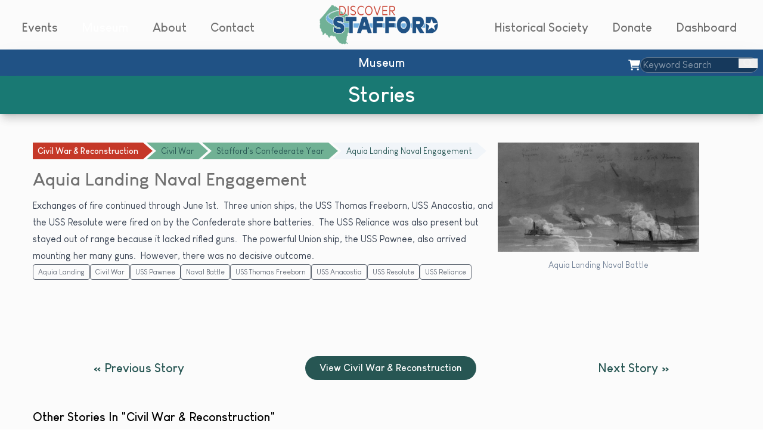

--- FILE ---
content_type: text/html; charset=UTF-8
request_url: https://discoverstafford.org/artifact/civil-war-reconstruction-2/civil-war/confederate-year/aquia-landing-naval-engagement/
body_size: 36850
content:
<!DOCTYPE html>
<html lang="en-US">

<head>
	<meta charset="UTF-8">
	<meta name="viewport" content="width=device-width">
	<link rel="profile" href="http://gmpg.org/xfn/11">
	<link rel="pingback" href="https://discoverstafford.org/xmlrpc.php">

	<style id='stf-dropdown-fouc'>.stf-menu-init [data-dropdown-menu] > li > ul{display:none;}.stf-init .stf-no-fouc{display:none;opacity:0;visibility:hidden;}</style><script id='stf-dropdown-flag'>(function(doc){var root=doc.documentElement;root.classList.add('stf-js','stf-menu-init','stf-init');doc.addEventListener('DOMContentLoaded',function(){root.classList.remove('stf-menu-init','stf-init');root.classList.add('stf-ready');});})(document);</script><title>Aquia Landing Naval Engagement &#x2d; Discover Stafford</title>
	<style>img:is([sizes="auto" i], [sizes^="auto," i]) { contain-intrinsic-size: 3000px 1500px }</style>
	
<!-- The SEO Framework by Sybre Waaijer -->
<meta name="robots" content="max-snippet:-1,max-image-preview:large,max-video-preview:-1" />
<link rel="canonical" href="https://discoverstafford.org/artifact/civil-war-reconstruction-2/civil-war/confederate-year/aquia-landing-naval-engagement/" />
<link rel="shortlink" href="https://discoverstafford.org/?p=854" />
<meta name="theme-color" content="#205285" />
<meta property="og:type" content="article" />
<meta property="og:locale" content="en_US" />
<meta property="og:site_name" content="Discover Stafford" />
<meta property="og:title" content="Aquia Landing Naval Engagement" />
<meta property="og:url" content="https://discoverstafford.org/artifact/civil-war-reconstruction-2/civil-war/confederate-year/aquia-landing-naval-engagement/" />
<meta property="og:image" content="https://discoverstafford.org/wp-content/uploads/2023/05/conederate-img-23.png" />
<meta property="og:image:width" content="555" />
<meta property="og:image:height" content="300" />
<meta property="article:published_time" content="2023-09-20T19:10:50+00:00" />
<meta property="article:modified_time" content="2024-03-15T19:34:57+00:00" />
<meta name="twitter:card" content="summary_large_image" />
<meta name="twitter:title" content="Aquia Landing Naval Engagement" />
<meta name="twitter:image" content="https://discoverstafford.org/wp-content/uploads/2023/05/conederate-img-23.png" />
<script type="application/ld+json">{"@context":"https://schema.org","@graph":[{"@type":"WebSite","@id":"https://discoverstafford.org/#/schema/WebSite","url":"https://discoverstafford.org/","name":"Discover Stafford","inLanguage":"en-US","potentialAction":{"@type":"SearchAction","target":{"@type":"EntryPoint","urlTemplate":"https://discoverstafford.org/search/{search_term_string}/"},"query-input":"required name=search_term_string"},"publisher":{"@type":"Organization","@id":"https://discoverstafford.org/#/schema/Organization","name":"Discover Stafford","url":"https://discoverstafford.org/","logo":{"@type":"ImageObject","url":"https://discoverstafford.org/wp-content/uploads/2023/09/discover-stafford-logo.png","contentUrl":"https://discoverstafford.org/wp-content/uploads/2023/09/discover-stafford-logo.png","width":299,"height":100,"contentSize":"24465"}}},{"@type":"WebPage","@id":"https://discoverstafford.org/artifact/civil-war-reconstruction-2/civil-war/confederate-year/aquia-landing-naval-engagement/","url":"https://discoverstafford.org/artifact/civil-war-reconstruction-2/civil-war/confederate-year/aquia-landing-naval-engagement/","name":"Aquia Landing Naval Engagement &#x2d; Discover Stafford","inLanguage":"en-US","isPartOf":{"@id":"https://discoverstafford.org/#/schema/WebSite"},"breadcrumb":{"@type":"BreadcrumbList","@id":"https://discoverstafford.org/#/schema/BreadcrumbList","itemListElement":[{"@type":"ListItem","position":1,"item":"https://discoverstafford.org/","name":"Discover Stafford"},{"@type":"ListItem","position":2,"item":"https://discoverstafford.org/story/civil-war-reconstruction/","name":"Artifact Category: Civil War &amp; Reconstruction"},{"@type":"ListItem","position":3,"item":"https://discoverstafford.org/artifact/civil-war-reconstruction-2/","name":"Civil War &#038; Reconstruction"},{"@type":"ListItem","position":4,"item":"https://discoverstafford.org/artifact/civil-war-reconstruction-2/civil-war/","name":"Civil War"},{"@type":"ListItem","position":5,"item":"https://discoverstafford.org/artifact/civil-war-reconstruction-2/civil-war/confederate-year/","name":"Stafford&#8217;s Confederate Year"},{"@type":"ListItem","position":6,"name":"Aquia Landing Naval Engagement"}]},"potentialAction":{"@type":"ReadAction","target":"https://discoverstafford.org/artifact/civil-war-reconstruction-2/civil-war/confederate-year/aquia-landing-naval-engagement/"},"datePublished":"2023-09-20T19:10:50+00:00","dateModified":"2024-03-15T19:34:57+00:00"}]}</script>
<!-- / The SEO Framework by Sybre Waaijer | 16.42ms meta | 4.41ms boot -->

<link rel='dns-prefetch' href='//platform-api.sharethis.com' />
<link rel='dns-prefetch' href='//cdnjs.cloudflare.com' />
<link rel='dns-prefetch' href='//unpkg.com' />
<link rel='dns-prefetch' href='//maps.googleapis.com' />
<link rel='dns-prefetch' href='//www.googletagmanager.com' />
<link rel='dns-prefetch' href='//fonts.googleapis.com' />
<link rel="alternate" type="application/rss+xml" title="Discover Stafford &raquo; Aquia Landing Naval Engagement Comments Feed" href="https://discoverstafford.org/artifact/civil-war-reconstruction-2/civil-war/confederate-year/aquia-landing-naval-engagement/feed/" />
<style id='wp-block-library-theme-inline-css' type='text/css'>
.wp-block-audio :where(figcaption){color:#555;font-size:13px;text-align:center}.is-dark-theme .wp-block-audio :where(figcaption){color:#ffffffa6}.wp-block-audio{margin:0 0 1em}.wp-block-code{border:1px solid #ccc;border-radius:4px;font-family:Menlo,Consolas,monaco,monospace;padding:.8em 1em}.wp-block-embed :where(figcaption){color:#555;font-size:13px;text-align:center}.is-dark-theme .wp-block-embed :where(figcaption){color:#ffffffa6}.wp-block-embed{margin:0 0 1em}.blocks-gallery-caption{color:#555;font-size:13px;text-align:center}.is-dark-theme .blocks-gallery-caption{color:#ffffffa6}:root :where(.wp-block-image figcaption){color:#555;font-size:13px;text-align:center}.is-dark-theme :root :where(.wp-block-image figcaption){color:#ffffffa6}.wp-block-image{margin:0 0 1em}.wp-block-pullquote{border-bottom:4px solid;border-top:4px solid;color:currentColor;margin-bottom:1.75em}.wp-block-pullquote cite,.wp-block-pullquote footer,.wp-block-pullquote__citation{color:currentColor;font-size:.8125em;font-style:normal;text-transform:uppercase}.wp-block-quote{border-left:.25em solid;margin:0 0 1.75em;padding-left:1em}.wp-block-quote cite,.wp-block-quote footer{color:currentColor;font-size:.8125em;font-style:normal;position:relative}.wp-block-quote:where(.has-text-align-right){border-left:none;border-right:.25em solid;padding-left:0;padding-right:1em}.wp-block-quote:where(.has-text-align-center){border:none;padding-left:0}.wp-block-quote.is-large,.wp-block-quote.is-style-large,.wp-block-quote:where(.is-style-plain){border:none}.wp-block-search .wp-block-search__label{font-weight:700}.wp-block-search__button{border:1px solid #ccc;padding:.375em .625em}:where(.wp-block-group.has-background){padding:1.25em 2.375em}.wp-block-separator.has-css-opacity{opacity:.4}.wp-block-separator{border:none;border-bottom:2px solid;margin-left:auto;margin-right:auto}.wp-block-separator.has-alpha-channel-opacity{opacity:1}.wp-block-separator:not(.is-style-wide):not(.is-style-dots){width:100px}.wp-block-separator.has-background:not(.is-style-dots){border-bottom:none;height:1px}.wp-block-separator.has-background:not(.is-style-wide):not(.is-style-dots){height:2px}.wp-block-table{margin:0 0 1em}.wp-block-table td,.wp-block-table th{word-break:normal}.wp-block-table :where(figcaption){color:#555;font-size:13px;text-align:center}.is-dark-theme .wp-block-table :where(figcaption){color:#ffffffa6}.wp-block-video :where(figcaption){color:#555;font-size:13px;text-align:center}.is-dark-theme .wp-block-video :where(figcaption){color:#ffffffa6}.wp-block-video{margin:0 0 1em}:root :where(.wp-block-template-part.has-background){margin-bottom:0;margin-top:0;padding:1.25em 2.375em}
</style>
<link rel='stylesheet' id='acf-externallinks-style-css' href='https://discoverstafford.org/wp-content/themes/discover-stafford/blocks/externalLinks/block.css' type='text/css' media='all' />
<link rel='stylesheet' id='acf-featuredevent-style-css' href='https://discoverstafford.org/wp-content/themes/discover-stafford/blocks/featuredEvent/block.css' type='text/css' media='all' />
<link rel='stylesheet' id='acf-fullstory-style-css' href='https://discoverstafford.org/wp-content/themes/discover-stafford/blocks/fullStory/block.css' type='text/css' media='all' />
<style id='acf-joinus-style-inline-css' type='text/css'>

.join-section {
  padding: 120px 0;
}

.join-section h2 {
  margin-bottom: 100px;
  text-align: center;
  font-size: 60px;
  color: #197973;
  font-weight: bold;
}

.join-section .owl-stage-outer {
  padding-bottom: 20px;
}

.join-section--slideritem {
  border-radius: 6px;
  overflow: hidden;
  background-color: #fff;
  box-shadow: 0px 20px 22px 0px rgba(0, 0, 0, 0.16);
  -webkit-box-shadow: 0px 20px 22px 0px rgba(0, 0, 0, 0.16);
  -moz-box-shadow: 0px 20px 22px 0px rgba(0, 0, 0, 0.16);
  max-width: 370px;
  display: block;
}

.join-section--slideritem:hover img {
  transform: scale(1.1);
}

.slider--item--imgholder {
  width: 100%;
  height: 200px;
}

.slider--item--imgholder img {
  width: 100%;
  height: 100%;
  object-fit: cover;
  transition: all .3s linear;
}

.item--content {
  padding: 30px 18px 18px;
}

.item--content p {
  color: #E95024;
  font-size: 20px;
  line-height: 24px;
  margin-bottom: 20px;
}

.item--content span {
  font-size: 16px;
  line-height: 24px;
  color: #707070;
  display: block;
}

.join-section--ctaslider {
  position: relative;
}

.joinslider-icons span {
  background-color: #E9F3EE;
  padding: 12px;
  display: block;
  width: fit-content;
  cursor: pointer;
  color: #197973;
  position: absolute;
  top: calc(50% - 20px);
  z-index: 99;
  border-radius: 6px;
}

.joinslider-icons span.icon-prev {
  left: -56px;
}

.joinslider-icons span.icon-next {
  right: -56px;
}

@media(min-width:1400px) {
  .joinslider-icons span.icon-prev {
    left: -80px;
  }

  .joinslider-icons span.icon-next {
    right: -80px;
  }
}
</style>
<style id='acf-map-style-inline-css' type='text/css'>
.map-wrapper {
  padding: 150px 0px 100px 0px;
}

.map-wrapper .map-inner {
  display: -webkit-box;
  display: -ms-flexbox;
  display: flex;
  -webkit-column-gap: 35px;
          column-gap: 35px;
  -webkit-box-align: center;
      -ms-flex-align: center;
          align-items: center;
}

.map-wrapper .map-inner .img-holder {
  width: 950px;
}

.map-wrapper .map-inner .img-holder img {
  width: 100%;
  height: auto;
}

.map-wrapper .map-inner .info-holder {
  max-width: 37%;
}

.map-wrapper .map-inner .info-holder h2 {
  color: #F26325;
  font-size: 50px;
  font-weight: bold;
  line-height: 62px;
  margin-bottom: 15px;
}

.map-wrapper .map-inner .info-holder p {
  font-size: 20px;
  color: #707070;
  margin-bottom: 60px;
}

.map-wrapper .map-inner .info-holder a {
  padding: 15px 55px;
  text-decoration: none;
  color: #fff;
  background-color: #F47C50;
  border-radius: 30px;
  font-size: 20px;
}
/*# sourceMappingURL=block.css.map */
</style>
<link rel='stylesheet' id='acf-museumsearc2h-style-css' href='https://discoverstafford.org/wp-content/themes/discover-stafford/blocks/museumSearch/block.css' type='text/css' media='all' />
<style id='acf-newslettersection-style-inline-css' type='text/css'>
.sign-up-wrapper {
  padding: 160px 0px 130px 0px;
}

.sign-up-wrapper .sign-up-inner {
  text-align: center;
  display: -webkit-box;
  display: -ms-flexbox;
  display: flex;
  -webkit-box-orient: vertical;
  -webkit-box-direction: normal;
      -ms-flex-direction: column;
          flex-direction: column;
  -webkit-box-align: center;
      -ms-flex-align: center;
          align-items: center;
}

.sign-up-wrapper .sign-up-inner h2 {
  font-size: 60px;
  font-weight: bold;
  color: #D43E29;
  margin-bottom: 35px;
}

.sign-up-wrapper .sign-up-inner p {
  color: #F26325;
  font-size: 25px;
  font-weight: bold;
  margin-bottom: 40px;
}

.sign-up-wrapper .sign-up-inner .input-wrapper {
  min-width: 1050px;
  display: -webkit-box;
  display: -ms-flexbox;
  display: flex;
  -webkit-column-gap: 50px;
          column-gap: 50px;
  -webkit-box-align: center;
      -ms-flex-align: center;
          align-items: center;
}

.sign-up-wrapper .sign-up-inner .input-wrapper input {
  height: 60px;
  background-color: #7070701c;
  font-size: 20px;
  color: #707070;
  border-radius: 20px;
  width: 80%;
  padding: 20px 24px;
}

.sign-up-wrapper .sign-up-inner .input-wrapper button {
  padding: 10px 35px;
  background-color: #F26325;
  color: #fff;
  border: 0px;
  border-radius: 30px;
}
/*# sourceMappingURL=block.css.map */
</style>
<link rel='stylesheet' id='acf-pastevents-style-css' href='https://discoverstafford.org/wp-content/themes/discover-stafford/blocks/pastEvents/block.css' type='text/css' media='all' />
<style id='acf-slider-style-inline-css' type='text/css'>
.slider-header {
  padding: 55px 0px;
  background-color: #70B194;
}

.slider-header .header-row {
  display: -webkit-box;
  display: -ms-flexbox;
  display: flex;
  -webkit-column-gap: 30px;
          column-gap: 30px;
  -webkit-box-align: center;
      -ms-flex-align: center;
          align-items: center;
  font-family: "LouisGeorgeCafe";
}

.slider-header .header-row .heading-holder {
  width: 38%;
  font-size: 60px;
  font-weight: bold;
  line-height: 60px;
  color: #275653;
}

.slider-header .header-row .btn-holder {
  width: 24%;
  text-align: center;
}

.slider-header .header-row .btn-holder a {
  display: inline-block;
  font-size: 20px;
  line-height: 23px;
  color: #fff;
  text-decoration: none;
  padding: 11px 16px;
  background-color: #275653;
  border-radius: 46px;
  font-family: "LouisGeorgeCafe";
}

.slider-header .header-row .hero-description {
  width: 38%;
  color: #275653;
  font-size: 20px;
  line-height: 23px;
}
/*# sourceMappingURL=block.css.map */
</style>
<link rel='stylesheet' id='acf-tabs-style-css' href='https://discoverstafford.org/wp-content/themes/discover-stafford/blocks/tabs/block.css' type='text/css' media='all' />
<style id='acf-withus-style-inline-css' type='text/css'>
.btn-primary {
  display: block;
  width: fit-content;
  text-align: center;
  text-decoration: none;
  padding: 10px 24px;
  border-radius: 46px;
  font-size: 20px;
  line-height: 23px;
  font-weight: bold;
  color: #fff;
}

.btn-orange {
  background-color: #F68F66;
}

.btn-orange:hover {
  background-color: #F26325;
}
.btn-green {
  background-color: #275653;
}
.btn-red {
  background-color: #D43E29;
}
.company-features {
  position: relative;
}

.company-features h3 {
  text-align: center;
  font-size: 60px;
  font-weight: bold;
  line-height: 70px;
  margin-bottom: 80px;
}

.company-features .d-flex {
  display: flex;
  flex-wrap: wrap;
  overflow: hidden;
}

.company-features .feature--item {
  flex: 0 0 auto;
  width: 50%;
  padding: 90px 0;
  position: relative;
}

.company-features .feature--item:nth-child(even) {
  padding-left: 90px;
}

.company-features .feature--item:nth-child(odd) {
  padding-right: 90px;
}

.flex-item-50 {
  flex: 0 0 auto;
  width: 50%;
}

.flex-item-60 {
  flex: 0 0 auto;
  width: 60%;
}

.flex-item-40 {
  flex: 0 0 auto;
  width: 40%;
}

.feature--item__inner--imgholder {
  width: 100%;
  height: 100%;
}

.feature--item__inner--imgholder img {
  width: 100%;
  height: 100%;
  object-fit: cover;
}

.feature--item__inner--content p {
  font-size: 25px;
  line-height: 30px;
  font-weight: bold;
  color: #fff;
}

.feature--item__inner--content p {
  margin-bottom: 32px;
}

.gap-40 {
  margin: 0 -20px;
}

.gap-40 div[class*="flex-item-"] {
  padding: 0 20px;
}

.feature--item__inner--content {
  height: 100%;
  padding-bottom: 40px;
  position: relative;
}

.feature--item__inner--content .btn-primary {
  position: absolute;
  left: 0;
  bottom: 0;
}
</style>
<style id='givewp-campaign-comments-block-style-inline-css' type='text/css'>
.givewp-campaign-comment-block-card{display:flex;gap:var(--givewp-spacing-3);padding:var(--givewp-spacing-4) 0}.givewp-campaign-comment-block-card__avatar{align-items:center;border-radius:50%;display:flex;height:40px;justify-content:center;width:40px}.givewp-campaign-comment-block-card__avatar img{align-items:center;border-radius:50%;display:flex;height:auto;justify-content:center;min-width:40px;width:100%}.givewp-campaign-comment-block-card__donor-name{color:var(--givewp-neutral-700);font-size:1rem;font-weight:600;line-height:1.5;margin:0;text-align:left}.givewp-campaign-comment-block-card__details{align-items:center;color:var(--givewp-neutral-400);display:flex;font-size:.875rem;font-weight:500;gap:var(--givewp-spacing-2);height:auto;line-height:1.43;margin:2px 0 var(--givewp-spacing-3) 0;text-align:left}.givewp-campaign-comment-block-card__comment{color:var(--givewp-neutral-700);font-size:1rem;line-height:1.5;margin:0;text-align:left}.givewp-campaign-comment-block-card__read-more{background:none;border:none;color:var(--givewp-blue-500);cursor:pointer;font-size:.875rem;line-height:1.43;outline:none;padding:0}
.givewp-campaign-comments-block-empty-state{align-items:center;background-color:var(--givewp-shades-white);border:1px solid var(--givewp-neutral-50);border-radius:.5rem;display:flex;flex-direction:column;justify-content:center;padding:var(--givewp-spacing-6)}.givewp-campaign-comments-block-empty-state__details{align-items:center;display:flex;flex-direction:column;gap:var(--givewp-spacing-1);justify-content:center;margin:.875rem 0}.givewp-campaign-comments-block-empty-state__title{color:var(--givewp-neutral-700);font-size:1rem;font-weight:500;margin:0}.givewp-campaign-comments-block-empty-state__description{color:var(--givewp-neutral-700);font-size:.875rem;line-height:1.43;margin:0}
.givewp-campaign-comment-block{background-color:var(--givewp-shades-white);display:flex;flex-direction:column;gap:var(--givewp-spacing-2);padding:var(--givewp-spacing-6) 0}.givewp-campaign-comment-block__title{color:var(--givewp-neutral-900);font-size:18px;font-weight:600;line-height:1.56;margin:0;text-align:left}.givewp-campaign-comment-block__cta{align-items:center;background-color:var(--givewp-neutral-50);border-radius:4px;color:var(--giewp-neutral-500);display:flex;font-size:14px;font-weight:600;gap:8px;height:36px;line-height:1.43;margin:0;padding:var(--givewp-spacing-2) var(--givewp-spacing-4);text-align:left}

</style>
<style id='givewp-campaign-cover-block-style-inline-css' type='text/css'>
.givewp-campaign-selector{border:1px solid #e5e7eb;border-radius:5px;box-shadow:0 2px 4px 0 rgba(0,0,0,.05);display:flex;flex-direction:column;gap:20px;padding:40px 24px}.givewp-campaign-selector__label{padding-bottom:16px}.givewp-campaign-selector__select input[type=text]:focus{border-color:transparent;box-shadow:0 0 0 1px transparent;outline:2px solid transparent}.givewp-campaign-selector__logo{align-self:center}.givewp-campaign-selector__open{background:#2271b1;border:none;border-radius:5px;color:#fff;cursor:pointer;padding:.5rem 1rem}.givewp-campaign-selector__submit{background-color:#27ae60;border:0;border-radius:5px;color:#fff;font-weight:700;outline:none;padding:1rem;text-align:center;transition:.2s;width:100%}.givewp-campaign-selector__submit:disabled{background-color:#f3f4f6;color:#9ca0af}.givewp-campaign-selector__submit:hover:not(:disabled){cursor:pointer;filter:brightness(1.2)}
.givewp-campaign-cover-block__button{align-items:center;border:1px solid #2271b1;border-radius:2px;color:#2271b1;display:flex;justify-content:center;margin-bottom:.5rem;min-height:32px;width:100%}.givewp-campaign-cover-block__image{border-radius:2px;display:flex;flex-grow:1;margin-bottom:.5rem;max-height:4.44rem;-o-object-fit:cover;object-fit:cover;width:100%}.givewp-campaign-cover-block__help-text{color:#4b5563;font-size:.75rem;font-stretch:normal;font-style:normal;font-weight:400;letter-spacing:normal;line-height:1.4;text-align:left}.givewp-campaign-cover-block__edit-campaign-link{align-items:center;display:inline-flex;font-size:.75rem;font-stretch:normal;font-style:normal;font-weight:400;gap:.125rem;line-height:1.4}.givewp-campaign-cover-block__edit-campaign-link svg{fill:currentColor;height:1.25rem;width:1.25rem}.givewp-campaign-cover-block-preview__image{align-items:center;display:flex;height:100%;justify-content:center;width:100%}

</style>
<style class="optimize_css_2" type="text/css" media="all">.givewp-campaign-donations-block{padding:1.5rem 0}.givewp-campaign-donations-block *{font-family:Inter,sans-serif}.givewp-campaign-donations-block .givewp-campaign-donations-block__header{align-items:center;display:flex;justify-content:space-between;margin-bottom:.5rem}.givewp-campaign-donations-block .givewp-campaign-donations-block__title{color:var(--givewp-neutral-900);font-size:1.125rem;font-weight:600;line-height:1.56;margin:0}.givewp-campaign-donations-block .givewp-campaign-donations-block__donations{display:grid;gap:.5rem;margin:0;padding:0}.givewp-campaign-donations-block .givewp-campaign-donations-block__donation,.givewp-campaign-donations-block .givewp-campaign-donations-block__empty-state{background-color:var(--givewp-shades-white);border:1px solid var(--givewp-neutral-50);border-radius:.5rem;display:flex;padding:1rem}.givewp-campaign-donations-block .givewp-campaign-donations-block__donation{align-items:center;gap:.75rem}.givewp-campaign-donations-block .givewp-campaign-donations-block__donation-icon{align-items:center;display:flex}.givewp-campaign-donations-block .givewp-campaign-donations-block__donation-icon img{border-radius:100%;height:2.5rem;-o-object-fit:cover;object-fit:cover;width:2.5rem}.givewp-campaign-donations-block .givewp-campaign-donations-block__donation-info{display:flex;flex-direction:column;justify-content:center;row-gap:.25rem}.givewp-campaign-donations-block .givewp-campaign-donations-block__donation-description{color:var(--givewp-neutral-500);font-size:1rem;font-weight:500;line-height:1.5;margin:0}.givewp-campaign-donations-block .givewp-campaign-donations-block__donation-description strong{color:var(--givewp-neutral-700);font-weight:600}.givewp-campaign-donations-block .givewp-campaign-donations-block__donation-date{align-items:center;color:var(--givewp-neutral-400);display:flex;font-size:.875rem;font-weight:500;line-height:1.43}.givewp-campaign-donations-block .givewp-campaign-donations-block__donation-ribbon{align-items:center;border-radius:100%;color:#1f2937;display:flex;height:1.25rem;justify-content:center;margin-left:auto;width:1.25rem}.givewp-campaign-donations-block .givewp-campaign-donations-block__donation-ribbon[data-position="1"]{background-color:gold}.givewp-campaign-donations-block .givewp-campaign-donations-block__donation-ribbon[data-position="2"]{background-color:silver}.givewp-campaign-donations-block .givewp-campaign-donations-block__donation-ribbon[data-position="3"]{background-color:#cd7f32;color:#fffaf2}.givewp-campaign-donations-block .givewp-campaign-donations-block__donation-amount{color:var(--givewp-neutral-700);font-size:1.125rem;font-weight:600;line-height:1.56;margin-left:auto}.givewp-campaign-donations-block .givewp-campaign-donations-block__footer{display:flex;justify-content:center;margin-top:.5rem}.givewp-campaign-donations-block .givewp-campaign-donations-block__donate-button button.givewp-donation-form-modal__open,.givewp-campaign-donations-block .givewp-campaign-donations-block__empty-button button.givewp-donation-form-modal__open,.givewp-campaign-donations-block .givewp-campaign-donations-block__load-more-button{background:none;border:1px solid var(--givewp-primary-color);border-radius:.5rem;color:var(--givewp-primary-color)!important;font-size:.875rem;font-weight:600;line-height:1.43;padding:.25rem 1rem!important}.givewp-campaign-donations-block .givewp-campaign-donations-block__donate-button button.givewp-donation-form-modal__open:hover,.givewp-campaign-donations-block .givewp-campaign-donations-block__empty-button button.givewp-donation-form-modal__open:hover,.givewp-campaign-donations-block .givewp-campaign-donations-block__load-more-button:hover{background:var(--givewp-primary-color);color:var(--givewp-shades-white)!important}.givewp-campaign-donations-block .givewp-campaign-donations-block__empty-state{align-items:center;flex-direction:column;padding:1.5rem}.givewp-campaign-donations-block .givewp-campaign-donations-block__empty-description,.givewp-campaign-donations-block .givewp-campaign-donations-block__empty-title{color:var(--givewp-neutral-700);margin:0}.givewp-campaign-donations-block .givewp-campaign-donations-block__empty-title{font-size:1rem;font-weight:500;line-height:1.5}.givewp-campaign-donations-block .givewp-campaign-donations-block__empty-description{font-size:.875rem;line-height:1.43;margin-top:.25rem}.givewp-campaign-donations-block .givewp-campaign-donations-block__empty-icon{color:var(--givewp-secondary-color);margin-bottom:.875rem;order:-1}.givewp-campaign-donations-block .givewp-campaign-donations-block__empty-button{margin-top:.875rem}.givewp-campaign-donations-block .givewp-campaign-donations-block__empty-button button.givewp-donation-form-modal__open{border-radius:.25rem;padding:.5rem 1rem!important}</style>
<style class="optimize_css_2" type="text/css" media="all">.givewp-campaign-donors-block{padding:1.5rem 0}.givewp-campaign-donors-block *{font-family:Inter,sans-serif}.givewp-campaign-donors-block .givewp-campaign-donors-block__header{align-items:center;display:flex;justify-content:space-between;margin-bottom:.5rem}.givewp-campaign-donors-block .givewp-campaign-donors-block__title{color:var(--givewp-neutral-900);font-size:1.125rem;font-weight:600;line-height:1.56;margin:0}.givewp-campaign-donors-block .givewp-campaign-donors-block__donors{display:grid;gap:.5rem;margin:0;padding:0}.givewp-campaign-donors-block .givewp-campaign-donors-block__donor,.givewp-campaign-donors-block .givewp-campaign-donors-block__empty-state{background-color:var(--givewp-shades-white);border:1px solid var(--givewp-neutral-50);border-radius:.5rem;display:flex;padding:1rem}.givewp-campaign-donors-block .givewp-campaign-donors-block__donor{align-items:center;gap:.75rem}.givewp-campaign-donors-block .givewp-campaign-donors-block__donor-avatar{align-items:center;display:flex}.givewp-campaign-donors-block .givewp-campaign-donors-block__donor-avatar img{border-radius:100%;height:2.5rem;-o-object-fit:cover;object-fit:cover;width:2.5rem}.givewp-campaign-donors-block .givewp-campaign-donors-block__donor-info{align-items:center;display:flex;flex-wrap:wrap;row-gap:.25rem}.givewp-campaign-donors-block .givewp-campaign-donors-block__donor-name{color:var(--givewp-neutral-900);font-size:1rem;font-weight:600;line-height:1.5;margin:0}.givewp-campaign-donors-block .givewp-campaign-donors-block__donor-date{align-items:center;color:var(--givewp-neutral-400);display:flex;font-size:.875rem;font-weight:500;line-height:1.43}.givewp-campaign-donors-block .givewp-campaign-donors-block__donor-date:before{background:var(--givewp-neutral-100);border-radius:100%;content:"";display:block;height:.25rem;margin:0 .5rem;width:.25rem}.givewp-campaign-donors-block .givewp-campaign-donors-block__donor-ribbon{align-items:center;border-radius:100%;color:#1f2937;display:flex;height:1.25rem;justify-content:center;margin-left:.5rem;width:1.25rem}.givewp-campaign-donors-block .givewp-campaign-donors-block__donor-ribbon[data-position="1"]{background-color:gold}.givewp-campaign-donors-block .givewp-campaign-donors-block__donor-ribbon[data-position="2"]{background-color:silver}.givewp-campaign-donors-block .givewp-campaign-donors-block__donor-ribbon[data-position="3"]{background-color:#cd7f32;color:#fffaf2}.givewp-campaign-donors-block .givewp-campaign-donors-block__donor-company{color:var(--givewp-neutral-400);display:flex;flex:0 0 100%;font-size:.875rem;font-weight:500;line-height:1.43}.givewp-campaign-donors-block .givewp-campaign-donors-block__donor-amount{color:var(--givewp-neutral-700);font-size:1.125rem;font-weight:600;line-height:1.56;margin-left:auto}.givewp-campaign-donors-block .givewp-campaign-donors-block__footer{display:flex;justify-content:center;margin-top:.5rem}.givewp-campaign-donors-block .givewp-campaign-donors-block__donate-button button.givewp-donation-form-modal__open,.givewp-campaign-donors-block .givewp-campaign-donors-block__empty-button button.givewp-donation-form-modal__open,.givewp-campaign-donors-block .givewp-campaign-donors-block__load-more-button{background:none;border:1px solid var(--givewp-primary-color);border-radius:.5rem;color:var(--givewp-primary-color)!important;font-size:.875rem;font-weight:600;line-height:1.43;padding:.25rem 1rem!important}.givewp-campaign-donors-block .givewp-campaign-donors-block__donate-button button.givewp-donation-form-modal__open:hover,.givewp-campaign-donors-block .givewp-campaign-donors-block__empty-button button.givewp-donation-form-modal__open:hover,.givewp-campaign-donors-block .givewp-campaign-donors-block__load-more-button:hover{background:var(--givewp-primary-color);color:var(--givewp-shades-white)!important}.givewp-campaign-donors-block .givewp-campaign-donors-block__empty-state{align-items:center;flex-direction:column;padding:1.5rem}.givewp-campaign-donors-block .givewp-campaign-donors-block__empty-description,.givewp-campaign-donors-block .givewp-campaign-donors-block__empty-title{color:var(--givewp-neutral-700);margin:0}.givewp-campaign-donors-block .givewp-campaign-donors-block__empty-title{font-size:1rem;font-weight:500;line-height:1.5}.givewp-campaign-donors-block .givewp-campaign-donors-block__empty-description{font-size:.875rem;line-height:1.43;margin-top:.25rem}.givewp-campaign-donors-block .givewp-campaign-donors-block__empty-icon{color:var(--givewp-secondary-color);margin-bottom:.875rem;order:-1}.givewp-campaign-donors-block .givewp-campaign-donors-block__empty-button{margin-top:.875rem}.givewp-campaign-donors-block .givewp-campaign-donors-block__empty-button button.givewp-donation-form-modal__open{border-radius:.25rem;padding:.5rem 1rem!important}</style>
<style class="optimize_css_2" type="text/css" media="all">.givewp-donation-form-modal{outline:none;overflow-y:scroll;padding:1rem;width:100%}.givewp-donation-form-modal[data-entering=true]{animation:modal-fade .3s,modal-zoom .6s}@keyframes modal-fade{0%{opacity:0}to{opacity:1}}@keyframes modal-zoom{0%{transform:scale(.8)}to{transform:scale(1)}}.givewp-donation-form-modal__overlay{align-items:center;background:rgb(0 0 0 / .7);display:flex;flex-direction:column;height:var(--visual-viewport-height);justify-content:center;left:0;position:fixed;top:0;width:100vw;z-index:100}.givewp-donation-form-modal__overlay[data-loading=true]{display:none}.givewp-donation-form-modal__overlay[data-entering=true]{animation:modal-fade .3s}.givewp-donation-form-modal__overlay[data-exiting=true]{animation:modal-fade .15s ease-in reverse}.givewp-donation-form-modal__open__spinner{left:50%;line-height:1;position:absolute;top:50%;transform:translate(-50%,-50%);z-index:100}.givewp-donation-form-modal__open{position:relative}.givewp-donation-form-modal__close{background:#e7e8ed;border:1px solid #fff0;border-radius:50%;cursor:pointer;display:flex;padding:.75rem;position:fixed;right:25px;top:25px;transition:.2s;width:-moz-fit-content;width:fit-content;z-index:999}.givewp-donation-form-modal__close svg{height:1rem;width:1rem}.givewp-donation-form-modal__close:active,.givewp-donation-form-modal__close:focus,.givewp-donation-form-modal__close:hover{background-color:#caccd7;border:1px solid #caccd7}.admin-bar .givewp-donation-form-modal{margin-top:32px}.admin-bar .givewp-donation-form-modal__close{top:57px}.givewp-entity-selector{border:1px solid #e5e7eb;border-radius:5px;box-shadow:0 2px 4px 0 rgb(0 0 0 / .05);display:flex;flex-direction:column;gap:20px;padding:40px 24px}.givewp-entity-selector__label{padding-bottom:16px}.givewp-entity-selector__select input[type=text]:focus{border-color:#fff0;box-shadow:0 0 0 1px #fff0;outline:2px solid #fff0}.givewp-entity-selector__logo{align-self:center}.givewp-entity-selector__open{background:#2271b1;border:none;border-radius:5px;color:#fff;cursor:pointer;padding:.5rem 1rem}.givewp-entity-selector__submit{background-color:#27ae60;border:0;border-radius:5px;color:#fff;font-weight:700;outline:none;padding:1rem;text-align:center;transition:.2s;width:100%}.givewp-entity-selector__submit:disabled{background-color:#f3f4f6;color:#9ca0af}.givewp-entity-selector__submit:hover:not(:disabled){cursor:pointer;filter:brightness(1.2)}.givewp-campaign-selector{border:1px solid #e5e7eb;border-radius:5px;box-shadow:0 2px 4px 0 rgb(0 0 0 / .05);display:flex;flex-direction:column;gap:20px;padding:40px 24px}.givewp-campaign-selector__label{padding-bottom:16px}.givewp-campaign-selector__select input[type=text]:focus{border-color:#fff0;box-shadow:0 0 0 1px #fff0;outline:2px solid #fff0}.givewp-campaign-selector__logo{align-self:center}.givewp-campaign-selector__open{background:#2271b1;border:none;border-radius:5px;color:#fff;cursor:pointer;padding:.5rem 1rem}.givewp-campaign-selector__submit{background-color:#27ae60;border:0;border-radius:5px;color:#fff;font-weight:700;outline:none;padding:1rem;text-align:center;transition:.2s;width:100%}.givewp-campaign-selector__submit:disabled{background-color:#f3f4f6;color:#9ca0af}.givewp-campaign-selector__submit:hover:not(:disabled){cursor:pointer;filter:brightness(1.2)}.givewp-donation-form-link,.givewp-donation-form-modal__open{background:var(--givewp-primary-color,#2271b1);border:none;border-radius:5px;color:var(--givewp-secondary-color,#fff)!important;cursor:pointer;font-family:-apple-system,BlinkMacSystemFont,Segoe UI,Roboto,Oxygen-Sans,Ubuntu,Cantarell,Helvetica Neue,sans-serif;font-size:1rem;font-weight:500!important;padding:.75rem 1.25rem!important;text-decoration:none!important;width:100%}.components-input-control__label{width:100%}.wp-block-givewp-campaign-form{position:relative}.wp-block-givewp-campaign-form form[id*=give-form] #give-gateway-radio-list>li input[type=radio]{display:inline-block}.wp-block-givewp-campaign-form iframe{pointer-events:none;width:100%!important}.give-change-donation-form-btn svg{margin-top:3px}.givewp-default-form-toggle{margin-top:var(--givewp-spacing-4)}</style>
<style id='givewp-campaign-goal-style-inline-css' type='text/css'>
.givewp-campaign-goal{display:flex;flex-direction:column;gap:.5rem;padding-bottom:1rem}.givewp-campaign-goal__container{display:flex;flex-direction:row;justify-content:space-between}.givewp-campaign-goal__container-item{display:flex;flex-direction:column;gap:.2rem}.givewp-campaign-goal__container-item span{color:var(--givewp-neutral-500);font-size:12px;font-weight:600;letter-spacing:.48px;line-height:1.5;text-transform:uppercase}.givewp-campaign-goal__container-item strong{color:var(--givewp-neutral-900);font-size:20px;font-weight:600;line-height:1.6}.givewp-campaign-goal__progress-bar{display:flex}.givewp-campaign-goal__progress-bar-container{background-color:#f2f2f2;border-radius:14px;box-shadow:inset 0 1px 4px 0 rgba(0,0,0,.09);display:flex;flex-grow:1;height:8px}.givewp-campaign-goal__progress-bar-progress{background-color:#2d802f;border-radius:14px;box-shadow:inset 0 1px 4px 0 rgba(0,0,0,.09);display:flex;height:8px}

</style>
<style id='givewp-campaign-stats-block-style-inline-css' type='text/css'>
.givewp-campaign-stats-block span{color:var(--givewp-neutral-500);display:block;font-size:12px;font-weight:600;letter-spacing:.48px;line-height:1.5;margin-bottom:2px;text-align:left;text-transform:uppercase}.givewp-campaign-stats-block strong{color:var(--givewp-neutral-900);font-size:20px;font-weight:600;letter-spacing:normal;line-height:1.6}

</style>
<style id='givewp-campaign-donate-button-style-inline-css' type='text/css'>
.givewp-campaign-donate-button-block .givewp-donation-form-modal__open,.wp-block-givewp-campaign-donate-button .givewp-donation-form-modal__open{line-height:1.5;transition:all .2s ease;width:100%}.givewp-campaign-donate-button-block .givewp-donation-form-modal__open:hover,.wp-block-givewp-campaign-donate-button .givewp-donation-form-modal__open:hover{background-color:color-mix(in srgb,var(--givewp-primary-color),#000 20%)}

</style>
<style id='pdfemb-pdf-embedder-viewer-style-inline-css' type='text/css'>
.wp-block-pdfemb-pdf-embedder-viewer{max-width:none}

</style>
<style id='filebird-block-filebird-gallery-style-inline-css' type='text/css'>
ul.filebird-block-filebird-gallery{margin:auto!important;padding:0!important;width:100%}ul.filebird-block-filebird-gallery.layout-grid{display:grid;grid-gap:20px;align-items:stretch;grid-template-columns:repeat(var(--columns),1fr);justify-items:stretch}ul.filebird-block-filebird-gallery.layout-grid li img{border:1px solid #ccc;box-shadow:2px 2px 6px 0 rgba(0,0,0,.3);height:100%;max-width:100%;-o-object-fit:cover;object-fit:cover;width:100%}ul.filebird-block-filebird-gallery.layout-masonry{-moz-column-count:var(--columns);-moz-column-gap:var(--space);column-gap:var(--space);-moz-column-width:var(--min-width);columns:var(--min-width) var(--columns);display:block;overflow:auto}ul.filebird-block-filebird-gallery.layout-masonry li{margin-bottom:var(--space)}ul.filebird-block-filebird-gallery li{list-style:none}ul.filebird-block-filebird-gallery li figure{height:100%;margin:0;padding:0;position:relative;width:100%}ul.filebird-block-filebird-gallery li figure figcaption{background:linear-gradient(0deg,rgba(0,0,0,.7),rgba(0,0,0,.3) 70%,transparent);bottom:0;box-sizing:border-box;color:#fff;font-size:.8em;margin:0;max-height:100%;overflow:auto;padding:3em .77em .7em;position:absolute;text-align:center;width:100%;z-index:2}ul.filebird-block-filebird-gallery li figure figcaption a{color:inherit}

</style>
<style id='global-styles-inline-css' type='text/css'>
:root{--wp--preset--aspect-ratio--square: 1;--wp--preset--aspect-ratio--4-3: 4/3;--wp--preset--aspect-ratio--3-4: 3/4;--wp--preset--aspect-ratio--3-2: 3/2;--wp--preset--aspect-ratio--2-3: 2/3;--wp--preset--aspect-ratio--16-9: 16/9;--wp--preset--aspect-ratio--9-16: 9/16;--wp--preset--color--black: #000000;--wp--preset--color--cyan-bluish-gray: #abb8c3;--wp--preset--color--white: #ffffff;--wp--preset--color--pale-pink: #f78da7;--wp--preset--color--vivid-red: #cf2e2e;--wp--preset--color--luminous-vivid-orange: #ff6900;--wp--preset--color--luminous-vivid-amber: #fcb900;--wp--preset--color--light-green-cyan: #7bdcb5;--wp--preset--color--vivid-green-cyan: #00d084;--wp--preset--color--pale-cyan-blue: #8ed1fc;--wp--preset--color--vivid-cyan-blue: #0693e3;--wp--preset--color--vivid-purple: #9b51e0;--wp--preset--color--gray-shade: #FBFBFB;--wp--preset--color--gray: #707070;--wp--preset--color--blue-light: #B3E4E9;--wp--preset--color--blue: #6FB3E4;--wp--preset--color--blue-dark: #205285;--wp--preset--color--orange-light: #F68F66;--wp--preset--color--orange: #F47C50;--wp--preset--color--orange-dark: #D43E29;--wp--preset--color--green: #197973;--wp--preset--color--green-light: #70B194;--wp--preset--color--green-dark: #275653;--wp--preset--color--gray-dark: #707070;--wp--preset--color--green-dark-two: #1A6760;--wp--preset--color--orange-two: #F0643C;--wp--preset--color--green-light-two: #64A282;--wp--preset--color--red: #c53828;--wp--preset--color--red-light: #DCA590;--wp--preset--gradient--vivid-cyan-blue-to-vivid-purple: linear-gradient(135deg,rgba(6,147,227,1) 0%,rgb(155,81,224) 100%);--wp--preset--gradient--light-green-cyan-to-vivid-green-cyan: linear-gradient(135deg,rgb(122,220,180) 0%,rgb(0,208,130) 100%);--wp--preset--gradient--luminous-vivid-amber-to-luminous-vivid-orange: linear-gradient(135deg,rgba(252,185,0,1) 0%,rgba(255,105,0,1) 100%);--wp--preset--gradient--luminous-vivid-orange-to-vivid-red: linear-gradient(135deg,rgba(255,105,0,1) 0%,rgb(207,46,46) 100%);--wp--preset--gradient--very-light-gray-to-cyan-bluish-gray: linear-gradient(135deg,rgb(238,238,238) 0%,rgb(169,184,195) 100%);--wp--preset--gradient--cool-to-warm-spectrum: linear-gradient(135deg,rgb(74,234,220) 0%,rgb(151,120,209) 20%,rgb(207,42,186) 40%,rgb(238,44,130) 60%,rgb(251,105,98) 80%,rgb(254,248,76) 100%);--wp--preset--gradient--blush-light-purple: linear-gradient(135deg,rgb(255,206,236) 0%,rgb(152,150,240) 100%);--wp--preset--gradient--blush-bordeaux: linear-gradient(135deg,rgb(254,205,165) 0%,rgb(254,45,45) 50%,rgb(107,0,62) 100%);--wp--preset--gradient--luminous-dusk: linear-gradient(135deg,rgb(255,203,112) 0%,rgb(199,81,192) 50%,rgb(65,88,208) 100%);--wp--preset--gradient--pale-ocean: linear-gradient(135deg,rgb(255,245,203) 0%,rgb(182,227,212) 50%,rgb(51,167,181) 100%);--wp--preset--gradient--electric-grass: linear-gradient(135deg,rgb(202,248,128) 0%,rgb(113,206,126) 100%);--wp--preset--gradient--midnight: linear-gradient(135deg,rgb(2,3,129) 0%,rgb(40,116,252) 100%);--wp--preset--font-size--small: 0.875rem;--wp--preset--font-size--medium: 20px;--wp--preset--font-size--large: 1.125rem;--wp--preset--font-size--x-large: 42px;--wp--preset--font-size--regular: 1.5rem;--wp--preset--font-size--xl: 1.25rem;--wp--preset--font-size--xxl: 1.5rem;--wp--preset--font-size--xxxl: 1.875rem;--wp--preset--spacing--20: 0.44rem;--wp--preset--spacing--30: 0.67rem;--wp--preset--spacing--40: 1rem;--wp--preset--spacing--50: 1.5rem;--wp--preset--spacing--60: 2.25rem;--wp--preset--spacing--70: 3.38rem;--wp--preset--spacing--80: 5.06rem;--wp--preset--shadow--natural: 6px 6px 9px rgba(0, 0, 0, 0.2);--wp--preset--shadow--deep: 12px 12px 50px rgba(0, 0, 0, 0.4);--wp--preset--shadow--sharp: 6px 6px 0px rgba(0, 0, 0, 0.2);--wp--preset--shadow--outlined: 6px 6px 0px -3px rgba(255, 255, 255, 1), 6px 6px rgba(0, 0, 0, 1);--wp--preset--shadow--crisp: 6px 6px 0px rgba(0, 0, 0, 1);}:root { --wp--style--global--content-size: 1248px;--wp--style--global--wide-size: 1400px; }:where(body) { margin: 0; }.wp-site-blocks > .alignleft { float: left; margin-right: 2em; }.wp-site-blocks > .alignright { float: right; margin-left: 2em; }.wp-site-blocks > .aligncenter { justify-content: center; margin-left: auto; margin-right: auto; }:where(.is-layout-flex){gap: 0.5em;}:where(.is-layout-grid){gap: 0.5em;}.is-layout-flow > .alignleft{float: left;margin-inline-start: 0;margin-inline-end: 2em;}.is-layout-flow > .alignright{float: right;margin-inline-start: 2em;margin-inline-end: 0;}.is-layout-flow > .aligncenter{margin-left: auto !important;margin-right: auto !important;}.is-layout-constrained > .alignleft{float: left;margin-inline-start: 0;margin-inline-end: 2em;}.is-layout-constrained > .alignright{float: right;margin-inline-start: 2em;margin-inline-end: 0;}.is-layout-constrained > .aligncenter{margin-left: auto !important;margin-right: auto !important;}.is-layout-constrained > :where(:not(.alignleft):not(.alignright):not(.alignfull)){max-width: var(--wp--style--global--content-size);margin-left: auto !important;margin-right: auto !important;}.is-layout-constrained > .alignwide{max-width: var(--wp--style--global--wide-size);}body .is-layout-flex{display: flex;}.is-layout-flex{flex-wrap: wrap;align-items: center;}.is-layout-flex > :is(*, div){margin: 0;}body .is-layout-grid{display: grid;}.is-layout-grid > :is(*, div){margin: 0;}body{padding-top: 0px;padding-right: 0px;padding-bottom: 0px;padding-left: 0px;}a:where(:not(.wp-element-button)){text-decoration: underline;}:root :where(.wp-element-button, .wp-block-button__link){background-color: #32373c;border-width: 0;color: #fff;font-family: inherit;font-size: inherit;line-height: inherit;padding: calc(0.667em + 2px) calc(1.333em + 2px);text-decoration: none;}.has-black-color{color: var(--wp--preset--color--black) !important;}.has-cyan-bluish-gray-color{color: var(--wp--preset--color--cyan-bluish-gray) !important;}.has-white-color{color: var(--wp--preset--color--white) !important;}.has-pale-pink-color{color: var(--wp--preset--color--pale-pink) !important;}.has-vivid-red-color{color: var(--wp--preset--color--vivid-red) !important;}.has-luminous-vivid-orange-color{color: var(--wp--preset--color--luminous-vivid-orange) !important;}.has-luminous-vivid-amber-color{color: var(--wp--preset--color--luminous-vivid-amber) !important;}.has-light-green-cyan-color{color: var(--wp--preset--color--light-green-cyan) !important;}.has-vivid-green-cyan-color{color: var(--wp--preset--color--vivid-green-cyan) !important;}.has-pale-cyan-blue-color{color: var(--wp--preset--color--pale-cyan-blue) !important;}.has-vivid-cyan-blue-color{color: var(--wp--preset--color--vivid-cyan-blue) !important;}.has-vivid-purple-color{color: var(--wp--preset--color--vivid-purple) !important;}.has-gray-shade-color{color: var(--wp--preset--color--gray-shade) !important;}.has-gray-color{color: var(--wp--preset--color--gray) !important;}.has-blue-light-color{color: var(--wp--preset--color--blue-light) !important;}.has-blue-color{color: var(--wp--preset--color--blue) !important;}.has-blue-dark-color{color: var(--wp--preset--color--blue-dark) !important;}.has-orange-light-color{color: var(--wp--preset--color--orange-light) !important;}.has-orange-color{color: var(--wp--preset--color--orange) !important;}.has-orange-dark-color{color: var(--wp--preset--color--orange-dark) !important;}.has-green-color{color: var(--wp--preset--color--green) !important;}.has-green-light-color{color: var(--wp--preset--color--green-light) !important;}.has-green-dark-color{color: var(--wp--preset--color--green-dark) !important;}.has-gray-dark-color{color: var(--wp--preset--color--gray-dark) !important;}.has-green-dark-two-color{color: var(--wp--preset--color--green-dark-two) !important;}.has-orange-two-color{color: var(--wp--preset--color--orange-two) !important;}.has-green-light-two-color{color: var(--wp--preset--color--green-light-two) !important;}.has-red-color{color: var(--wp--preset--color--red) !important;}.has-red-light-color{color: var(--wp--preset--color--red-light) !important;}.has-black-background-color{background-color: var(--wp--preset--color--black) !important;}.has-cyan-bluish-gray-background-color{background-color: var(--wp--preset--color--cyan-bluish-gray) !important;}.has-white-background-color{background-color: var(--wp--preset--color--white) !important;}.has-pale-pink-background-color{background-color: var(--wp--preset--color--pale-pink) !important;}.has-vivid-red-background-color{background-color: var(--wp--preset--color--vivid-red) !important;}.has-luminous-vivid-orange-background-color{background-color: var(--wp--preset--color--luminous-vivid-orange) !important;}.has-luminous-vivid-amber-background-color{background-color: var(--wp--preset--color--luminous-vivid-amber) !important;}.has-light-green-cyan-background-color{background-color: var(--wp--preset--color--light-green-cyan) !important;}.has-vivid-green-cyan-background-color{background-color: var(--wp--preset--color--vivid-green-cyan) !important;}.has-pale-cyan-blue-background-color{background-color: var(--wp--preset--color--pale-cyan-blue) !important;}.has-vivid-cyan-blue-background-color{background-color: var(--wp--preset--color--vivid-cyan-blue) !important;}.has-vivid-purple-background-color{background-color: var(--wp--preset--color--vivid-purple) !important;}.has-gray-shade-background-color{background-color: var(--wp--preset--color--gray-shade) !important;}.has-gray-background-color{background-color: var(--wp--preset--color--gray) !important;}.has-blue-light-background-color{background-color: var(--wp--preset--color--blue-light) !important;}.has-blue-background-color{background-color: var(--wp--preset--color--blue) !important;}.has-blue-dark-background-color{background-color: var(--wp--preset--color--blue-dark) !important;}.has-orange-light-background-color{background-color: var(--wp--preset--color--orange-light) !important;}.has-orange-background-color{background-color: var(--wp--preset--color--orange) !important;}.has-orange-dark-background-color{background-color: var(--wp--preset--color--orange-dark) !important;}.has-green-background-color{background-color: var(--wp--preset--color--green) !important;}.has-green-light-background-color{background-color: var(--wp--preset--color--green-light) !important;}.has-green-dark-background-color{background-color: var(--wp--preset--color--green-dark) !important;}.has-gray-dark-background-color{background-color: var(--wp--preset--color--gray-dark) !important;}.has-green-dark-two-background-color{background-color: var(--wp--preset--color--green-dark-two) !important;}.has-orange-two-background-color{background-color: var(--wp--preset--color--orange-two) !important;}.has-green-light-two-background-color{background-color: var(--wp--preset--color--green-light-two) !important;}.has-red-background-color{background-color: var(--wp--preset--color--red) !important;}.has-red-light-background-color{background-color: var(--wp--preset--color--red-light) !important;}.has-black-border-color{border-color: var(--wp--preset--color--black) !important;}.has-cyan-bluish-gray-border-color{border-color: var(--wp--preset--color--cyan-bluish-gray) !important;}.has-white-border-color{border-color: var(--wp--preset--color--white) !important;}.has-pale-pink-border-color{border-color: var(--wp--preset--color--pale-pink) !important;}.has-vivid-red-border-color{border-color: var(--wp--preset--color--vivid-red) !important;}.has-luminous-vivid-orange-border-color{border-color: var(--wp--preset--color--luminous-vivid-orange) !important;}.has-luminous-vivid-amber-border-color{border-color: var(--wp--preset--color--luminous-vivid-amber) !important;}.has-light-green-cyan-border-color{border-color: var(--wp--preset--color--light-green-cyan) !important;}.has-vivid-green-cyan-border-color{border-color: var(--wp--preset--color--vivid-green-cyan) !important;}.has-pale-cyan-blue-border-color{border-color: var(--wp--preset--color--pale-cyan-blue) !important;}.has-vivid-cyan-blue-border-color{border-color: var(--wp--preset--color--vivid-cyan-blue) !important;}.has-vivid-purple-border-color{border-color: var(--wp--preset--color--vivid-purple) !important;}.has-gray-shade-border-color{border-color: var(--wp--preset--color--gray-shade) !important;}.has-gray-border-color{border-color: var(--wp--preset--color--gray) !important;}.has-blue-light-border-color{border-color: var(--wp--preset--color--blue-light) !important;}.has-blue-border-color{border-color: var(--wp--preset--color--blue) !important;}.has-blue-dark-border-color{border-color: var(--wp--preset--color--blue-dark) !important;}.has-orange-light-border-color{border-color: var(--wp--preset--color--orange-light) !important;}.has-orange-border-color{border-color: var(--wp--preset--color--orange) !important;}.has-orange-dark-border-color{border-color: var(--wp--preset--color--orange-dark) !important;}.has-green-border-color{border-color: var(--wp--preset--color--green) !important;}.has-green-light-border-color{border-color: var(--wp--preset--color--green-light) !important;}.has-green-dark-border-color{border-color: var(--wp--preset--color--green-dark) !important;}.has-gray-dark-border-color{border-color: var(--wp--preset--color--gray-dark) !important;}.has-green-dark-two-border-color{border-color: var(--wp--preset--color--green-dark-two) !important;}.has-orange-two-border-color{border-color: var(--wp--preset--color--orange-two) !important;}.has-green-light-two-border-color{border-color: var(--wp--preset--color--green-light-two) !important;}.has-red-border-color{border-color: var(--wp--preset--color--red) !important;}.has-red-light-border-color{border-color: var(--wp--preset--color--red-light) !important;}.has-vivid-cyan-blue-to-vivid-purple-gradient-background{background: var(--wp--preset--gradient--vivid-cyan-blue-to-vivid-purple) !important;}.has-light-green-cyan-to-vivid-green-cyan-gradient-background{background: var(--wp--preset--gradient--light-green-cyan-to-vivid-green-cyan) !important;}.has-luminous-vivid-amber-to-luminous-vivid-orange-gradient-background{background: var(--wp--preset--gradient--luminous-vivid-amber-to-luminous-vivid-orange) !important;}.has-luminous-vivid-orange-to-vivid-red-gradient-background{background: var(--wp--preset--gradient--luminous-vivid-orange-to-vivid-red) !important;}.has-very-light-gray-to-cyan-bluish-gray-gradient-background{background: var(--wp--preset--gradient--very-light-gray-to-cyan-bluish-gray) !important;}.has-cool-to-warm-spectrum-gradient-background{background: var(--wp--preset--gradient--cool-to-warm-spectrum) !important;}.has-blush-light-purple-gradient-background{background: var(--wp--preset--gradient--blush-light-purple) !important;}.has-blush-bordeaux-gradient-background{background: var(--wp--preset--gradient--blush-bordeaux) !important;}.has-luminous-dusk-gradient-background{background: var(--wp--preset--gradient--luminous-dusk) !important;}.has-pale-ocean-gradient-background{background: var(--wp--preset--gradient--pale-ocean) !important;}.has-electric-grass-gradient-background{background: var(--wp--preset--gradient--electric-grass) !important;}.has-midnight-gradient-background{background: var(--wp--preset--gradient--midnight) !important;}.has-small-font-size{font-size: var(--wp--preset--font-size--small) !important;}.has-medium-font-size{font-size: var(--wp--preset--font-size--medium) !important;}.has-large-font-size{font-size: var(--wp--preset--font-size--large) !important;}.has-x-large-font-size{font-size: var(--wp--preset--font-size--x-large) !important;}.has-regular-font-size{font-size: var(--wp--preset--font-size--regular) !important;}.has-xl-font-size{font-size: var(--wp--preset--font-size--xl) !important;}.has-xxl-font-size{font-size: var(--wp--preset--font-size--xxl) !important;}.has-xxxl-font-size{font-size: var(--wp--preset--font-size--xxxl) !important;}
:where(.wp-block-post-template.is-layout-flex){gap: 1.25em;}:where(.wp-block-post-template.is-layout-grid){gap: 1.25em;}
:where(.wp-block-columns.is-layout-flex){gap: 2em;}:where(.wp-block-columns.is-layout-grid){gap: 2em;}
:root :where(.wp-block-pullquote){font-size: 1.5em;line-height: 1.6;}
</style>
<style class="optimize_css_2" type="text/css" media="all"></style>
<style class="optimize_css_2" type="text/css" media="all">:root{--woocommerce:#720eec;--wc-green:#7ad03a;--wc-red:#a00;--wc-orange:#ffba00;--wc-blue:#2ea2cc;--wc-primary:#720eec;--wc-primary-text:#fcfbfe;--wc-secondary:#e9e6ed;--wc-secondary-text:#515151;--wc-highlight:#958e09;--wc-highligh-text:white;--wc-content-bg:#fff;--wc-subtext:#767676;--wc-form-border-color:rgba(32, 7, 7, 0.8);--wc-form-border-radius:4px;--wc-form-border-width:1px}.woocommerce .woocommerce-error .button,.woocommerce .woocommerce-info .button,.woocommerce .woocommerce-message .button,.woocommerce-page .woocommerce-error .button,.woocommerce-page .woocommerce-info .button,.woocommerce-page .woocommerce-message .button{float:right}.woocommerce .col2-set,.woocommerce-page .col2-set{width:100%}.woocommerce .col2-set::after,.woocommerce .col2-set::before,.woocommerce-page .col2-set::after,.woocommerce-page .col2-set::before{content:" ";display:table}.woocommerce .col2-set::after,.woocommerce-page .col2-set::after{clear:both}.woocommerce .col2-set .col-1,.woocommerce-page .col2-set .col-1{float:left;width:48%}.woocommerce .col2-set .col-2,.woocommerce-page .col2-set .col-2{float:right;width:48%}.woocommerce img,.woocommerce-page img{height:auto;max-width:100%}.woocommerce #content div.product div.images,.woocommerce div.product div.images,.woocommerce-page #content div.product div.images,.woocommerce-page div.product div.images{float:left;width:48%}.woocommerce #content div.product div.thumbnails::after,.woocommerce #content div.product div.thumbnails::before,.woocommerce div.product div.thumbnails::after,.woocommerce div.product div.thumbnails::before,.woocommerce-page #content div.product div.thumbnails::after,.woocommerce-page #content div.product div.thumbnails::before,.woocommerce-page div.product div.thumbnails::after,.woocommerce-page div.product div.thumbnails::before{content:" ";display:table}.woocommerce #content div.product div.thumbnails::after,.woocommerce div.product div.thumbnails::after,.woocommerce-page #content div.product div.thumbnails::after,.woocommerce-page div.product div.thumbnails::after{clear:both}.woocommerce #content div.product div.thumbnails a,.woocommerce div.product div.thumbnails a,.woocommerce-page #content div.product div.thumbnails a,.woocommerce-page div.product div.thumbnails a{float:left;width:30.75%;margin-right:3.8%;margin-bottom:1em}.woocommerce #content div.product div.thumbnails a.last,.woocommerce div.product div.thumbnails a.last,.woocommerce-page #content div.product div.thumbnails a.last,.woocommerce-page div.product div.thumbnails a.last{margin-right:0}.woocommerce #content div.product div.thumbnails a.first,.woocommerce div.product div.thumbnails a.first,.woocommerce-page #content div.product div.thumbnails a.first,.woocommerce-page div.product div.thumbnails a.first{clear:both}.woocommerce #content div.product div.thumbnails.columns-1 a,.woocommerce div.product div.thumbnails.columns-1 a,.woocommerce-page #content div.product div.thumbnails.columns-1 a,.woocommerce-page div.product div.thumbnails.columns-1 a{width:100%;margin-right:0;float:none}.woocommerce #content div.product div.thumbnails.columns-2 a,.woocommerce div.product div.thumbnails.columns-2 a,.woocommerce-page #content div.product div.thumbnails.columns-2 a,.woocommerce-page div.product div.thumbnails.columns-2 a{width:48%}.woocommerce #content div.product div.thumbnails.columns-4 a,.woocommerce div.product div.thumbnails.columns-4 a,.woocommerce-page #content div.product div.thumbnails.columns-4 a,.woocommerce-page div.product div.thumbnails.columns-4 a{width:22.05%}.woocommerce #content div.product div.thumbnails.columns-5 a,.woocommerce div.product div.thumbnails.columns-5 a,.woocommerce-page #content div.product div.thumbnails.columns-5 a,.woocommerce-page div.product div.thumbnails.columns-5 a{width:16.9%}.woocommerce #content div.product div.summary,.woocommerce div.product div.summary,.woocommerce-page #content div.product div.summary,.woocommerce-page div.product div.summary{float:right;width:48%;clear:none}.woocommerce #content div.product .woocommerce-tabs,.woocommerce div.product .woocommerce-tabs,.woocommerce-page #content div.product .woocommerce-tabs,.woocommerce-page div.product .woocommerce-tabs{clear:both}.woocommerce #content div.product .woocommerce-tabs ul.tabs::after,.woocommerce #content div.product .woocommerce-tabs ul.tabs::before,.woocommerce div.product .woocommerce-tabs ul.tabs::after,.woocommerce div.product .woocommerce-tabs ul.tabs::before,.woocommerce-page #content div.product .woocommerce-tabs ul.tabs::after,.woocommerce-page #content div.product .woocommerce-tabs ul.tabs::before,.woocommerce-page div.product .woocommerce-tabs ul.tabs::after,.woocommerce-page div.product .woocommerce-tabs ul.tabs::before{content:" ";display:table}.woocommerce #content div.product .woocommerce-tabs ul.tabs::after,.woocommerce div.product .woocommerce-tabs ul.tabs::after,.woocommerce-page #content div.product .woocommerce-tabs ul.tabs::after,.woocommerce-page div.product .woocommerce-tabs ul.tabs::after{clear:both}.woocommerce #content div.product .woocommerce-tabs ul.tabs li,.woocommerce div.product .woocommerce-tabs ul.tabs li,.woocommerce-page #content div.product .woocommerce-tabs ul.tabs li,.woocommerce-page div.product .woocommerce-tabs ul.tabs li{display:inline-block}.woocommerce #content div.product #reviews .comment::after,.woocommerce #content div.product #reviews .comment::before,.woocommerce div.product #reviews .comment::after,.woocommerce div.product #reviews .comment::before,.woocommerce-page #content div.product #reviews .comment::after,.woocommerce-page #content div.product #reviews .comment::before,.woocommerce-page div.product #reviews .comment::after,.woocommerce-page div.product #reviews .comment::before{content:" ";display:table}.woocommerce #content div.product #reviews .comment::after,.woocommerce div.product #reviews .comment::after,.woocommerce-page #content div.product #reviews .comment::after,.woocommerce-page div.product #reviews .comment::after{clear:both}.woocommerce #content div.product #reviews .comment img,.woocommerce div.product #reviews .comment img,.woocommerce-page #content div.product #reviews .comment img,.woocommerce-page div.product #reviews .comment img{float:right;height:auto}.woocommerce ul.products,.woocommerce-page ul.products{clear:both}.woocommerce ul.products::after,.woocommerce ul.products::before,.woocommerce-page ul.products::after,.woocommerce-page ul.products::before{content:" ";display:table}.woocommerce ul.products::after,.woocommerce-page ul.products::after{clear:both}.woocommerce ul.products li.product,.woocommerce-page ul.products li.product{float:left;margin:0 3.8% 2.992em 0;padding:0;position:relative;width:22.05%;margin-left:0}.woocommerce ul.products li.first,.woocommerce-page ul.products li.first{clear:both}.woocommerce ul.products li.last,.woocommerce-page ul.products li.last{margin-right:0}.woocommerce ul.products.columns-1 li.product,.woocommerce-page ul.products.columns-1 li.product{width:100%;margin-right:0}.woocommerce ul.products.columns-2 li.product,.woocommerce-page ul.products.columns-2 li.product{width:48%}.woocommerce ul.products.columns-3 li.product,.woocommerce-page ul.products.columns-3 li.product{width:30.75%}.woocommerce ul.products.columns-5 li.product,.woocommerce-page ul.products.columns-5 li.product{width:16.95%}.woocommerce ul.products.columns-6 li.product,.woocommerce-page ul.products.columns-6 li.product{width:13.5%}.woocommerce-page.columns-1 ul.products li.product,.woocommerce.columns-1 ul.products li.product{width:100%;margin-right:0}.woocommerce-page.columns-2 ul.products li.product,.woocommerce.columns-2 ul.products li.product{width:48%}.woocommerce-page.columns-3 ul.products li.product,.woocommerce.columns-3 ul.products li.product{width:30.75%}.woocommerce-page.columns-5 ul.products li.product,.woocommerce.columns-5 ul.products li.product{width:16.95%}.woocommerce-page.columns-6 ul.products li.product,.woocommerce.columns-6 ul.products li.product{width:13.5%}.woocommerce .woocommerce-result-count,.woocommerce-page .woocommerce-result-count{float:left}.woocommerce .woocommerce-ordering,.woocommerce-page .woocommerce-ordering{float:right}.woocommerce .woocommerce-pagination ul.page-numbers::after,.woocommerce .woocommerce-pagination ul.page-numbers::before,.woocommerce-page .woocommerce-pagination ul.page-numbers::after,.woocommerce-page .woocommerce-pagination ul.page-numbers::before{content:" ";display:table}.woocommerce .woocommerce-pagination ul.page-numbers::after,.woocommerce-page .woocommerce-pagination ul.page-numbers::after{clear:both}.woocommerce .woocommerce-pagination ul.page-numbers li,.woocommerce-page .woocommerce-pagination ul.page-numbers li{display:inline-block}.woocommerce #content table.cart img,.woocommerce table.cart img,.woocommerce-page #content table.cart img,.woocommerce-page table.cart img{height:auto}.woocommerce #content table.cart td.actions,.woocommerce table.cart td.actions,.woocommerce-page #content table.cart td.actions,.woocommerce-page table.cart td.actions{text-align:right}.woocommerce #content table.cart td.actions .input-text,.woocommerce table.cart td.actions .input-text,.woocommerce-page #content table.cart td.actions .input-text,.woocommerce-page table.cart td.actions .input-text{width:80px}.woocommerce #content table.cart td.actions .coupon,.woocommerce table.cart td.actions .coupon,.woocommerce-page #content table.cart td.actions .coupon,.woocommerce-page table.cart td.actions .coupon{float:left}.woocommerce .cart-collaterals,.woocommerce-page .cart-collaterals{width:100%}.woocommerce .cart-collaterals::after,.woocommerce .cart-collaterals::before,.woocommerce-page .cart-collaterals::after,.woocommerce-page .cart-collaterals::before{content:" ";display:table}.woocommerce .cart-collaterals::after,.woocommerce-page .cart-collaterals::after{clear:both}.woocommerce .cart-collaterals .related,.woocommerce-page .cart-collaterals .related{width:30.75%;float:left}.woocommerce .cart-collaterals .cross-sells,.woocommerce-page .cart-collaterals .cross-sells{width:48%;float:left}.woocommerce .cart-collaterals .cross-sells ul.products,.woocommerce-page .cart-collaterals .cross-sells ul.products{float:none}.woocommerce .cart-collaterals .cross-sells ul.products li,.woocommerce-page .cart-collaterals .cross-sells ul.products li{width:48%}.woocommerce .cart-collaterals .shipping_calculator,.woocommerce-page .cart-collaterals .shipping_calculator{width:48%;clear:right;float:right}.woocommerce .cart-collaterals .shipping_calculator::after,.woocommerce .cart-collaterals .shipping_calculator::before,.woocommerce-page .cart-collaterals .shipping_calculator::after,.woocommerce-page .cart-collaterals .shipping_calculator::before{content:" ";display:table}.woocommerce .cart-collaterals .shipping_calculator::after,.woocommerce-page .cart-collaterals .shipping_calculator::after{clear:both}.woocommerce .cart-collaterals .shipping_calculator .col2-set .col-1,.woocommerce .cart-collaterals .shipping_calculator .col2-set .col-2,.woocommerce-page .cart-collaterals .shipping_calculator .col2-set .col-1,.woocommerce-page .cart-collaterals .shipping_calculator .col2-set .col-2{width:47%}.woocommerce .cart-collaterals .cart_totals,.woocommerce-page .cart-collaterals .cart_totals{float:right;width:48%}.woocommerce ul.cart_list li::after,.woocommerce ul.cart_list li::before,.woocommerce ul.product_list_widget li::after,.woocommerce ul.product_list_widget li::before,.woocommerce-page ul.cart_list li::after,.woocommerce-page ul.cart_list li::before,.woocommerce-page ul.product_list_widget li::after,.woocommerce-page ul.product_list_widget li::before{content:" ";display:table}.woocommerce ul.cart_list li::after,.woocommerce ul.product_list_widget li::after,.woocommerce-page ul.cart_list li::after,.woocommerce-page ul.product_list_widget li::after{clear:both}.woocommerce ul.cart_list li img,.woocommerce ul.product_list_widget li img,.woocommerce-page ul.cart_list li img,.woocommerce-page ul.product_list_widget li img{float:right;height:auto}.woocommerce form .form-row::after,.woocommerce form .form-row::before,.woocommerce-page form .form-row::after,.woocommerce-page form .form-row::before{content:" ";display:table}.woocommerce form .form-row::after,.woocommerce-page form .form-row::after{clear:both}.woocommerce form .form-row label,.woocommerce-page form .form-row label{display:block}.woocommerce form .form-row label.checkbox,.woocommerce-page form .form-row label.checkbox{display:inline}.woocommerce form .form-row select,.woocommerce-page form .form-row select{width:100%}.woocommerce form .form-row .input-text,.woocommerce-page form .form-row .input-text{box-sizing:border-box;width:100%}.woocommerce form .form-row-first,.woocommerce form .form-row-last,.woocommerce-page form .form-row-first,.woocommerce-page form .form-row-last{width:47%;overflow:visible}.woocommerce form .form-row-first,.woocommerce-page form .form-row-first{float:left}.woocommerce form .form-row-last,.woocommerce-page form .form-row-last{float:right}.woocommerce form .form-row-wide,.woocommerce-page form .form-row-wide{clear:both}.woocommerce form .password-input,.woocommerce-page form .password-input{display:flex;flex-direction:column;justify-content:center;position:relative}.woocommerce form .password-input input[type=password],.woocommerce-page form .password-input input[type=password]{padding-right:2.5rem}.woocommerce form .password-input input::-ms-reveal,.woocommerce-page form .password-input input::-ms-reveal{display:none}.woocommerce form .show-password-input,.woocommerce-page form .show-password-input{background-color:#fff0;border-radius:0;border:0;color:var(--wc-form-color-text,#000);cursor:pointer;font-size:inherit;line-height:inherit;margin:0;padding:0;position:absolute;right:.7em;text-decoration:none;top:50%;transform:translateY(-50%);-moz-osx-font-smoothing:inherit;-webkit-appearance:none;-webkit-font-smoothing:inherit}.woocommerce form .show-password-input::before,.woocommerce-page form .show-password-input::before{background-repeat:no-repeat;background-size:cover;background-image:url('data:image/svg+xml,<svg width="20" height="20" viewBox="0 0 20 20" fill="none" xmlns="http://www.w3.org/2000/svg"><path d="M17.3 3.3C16.9 2.9 16.2 2.9 15.7 3.3L13.3 5.7C12.2437 5.3079 11.1267 5.1048 10 5.1C6.2 5.2 2.8 7.2 1 10.5C1.2 10.9 1.5 11.3 1.8 11.7C2.6 12.8 3.6 13.7 4.7 14.4L3 16.1C2.6 16.5 2.5 17.2 3 17.7C3.4 18.1 4.1 18.2 4.6 17.7L17.3 4.9C17.7 4.4 17.7 3.7 17.3 3.3ZM6.7 12.3L5.4 13.6C4.2 12.9 3.1 11.9 2.3 10.7C3.5 9 5.1 7.8 7 7.2C5.7 8.6 5.6 10.8 6.7 12.3ZM10.1 9C9.6 8.5 9.7 7.7 10.2 7.2C10.7 6.8 11.4 6.8 11.9 7.2L10.1 9ZM18.3 9.5C17.8 8.8 17.2 8.1 16.5 7.6L15.5 8.6C16.3 9.2 17 9.9 17.6 10.8C15.9 13.4 13 15 9.9 15H9.1L8.1 16C8.8 15.9 9.4 16 10 16C13.3 16 16.4 14.4 18.3 11.7C18.6 11.3 18.8 10.9 19.1 10.5C18.8 10.2 18.6 9.8 18.3 9.5ZM14 10L10 14C12.2 14 14 12.2 14 10Z" fill="%23111111"/></svg>');content:"";display:block;height:22px;width:22px}.woocommerce form .show-password-input.display-password::before,.woocommerce-page form .show-password-input.display-password::before{background-image:url('data:image/svg+xml,<svg width="20" height="20" viewBox="0 0 20 20" fill="none" xmlns="http://www.w3.org/2000/svg"><path d="M18.3 9.49999C15 4.89999 8.50002 3.79999 3.90002 7.19999C2.70002 8.09999 1.70002 9.29999 0.900024 10.6C1.10002 11 1.40002 11.4 1.70002 11.8C5.00002 16.4 11.3 17.4 15.9 14.2C16.8 13.5 17.6 12.8 18.3 11.8C18.6 11.4 18.8 11 19.1 10.6C18.8 10.2 18.6 9.79999 18.3 9.49999ZM10.1 7.19999C10.6 6.69999 11.4 6.69999 11.9 7.19999C12.4 7.69999 12.4 8.49999 11.9 8.99999C11.4 9.49999 10.6 9.49999 10.1 8.99999C9.60003 8.49999 9.60003 7.69999 10.1 7.19999ZM10 14.9C6.90002 14.9 4.00002 13.3 2.30002 10.7C3.50002 8.99999 5.10002 7.79999 7.00002 7.19999C6.30002 7.99999 6.00002 8.89999 6.00002 9.89999C6.00002 12.1 7.70002 14 10 14C12.2 14 14.1 12.3 14.1 9.99999V9.89999C14.1 8.89999 13.7 7.89999 13 7.19999C14.9 7.79999 16.5 8.99999 17.7 10.7C16 13.3 13.1 14.9 10 14.9Z" fill="%23111111"/></svg>')}.woocommerce #payment .form-row select,.woocommerce-page #payment .form-row select{width:auto}.woocommerce #payment .terms,.woocommerce #payment .wc-terms-and-conditions,.woocommerce-page #payment .terms,.woocommerce-page #payment .wc-terms-and-conditions{text-align:left;padding:0 1em 0 0;float:left}.woocommerce #payment #place_order,.woocommerce-page #payment #place_order{float:right}.woocommerce .woocommerce-billing-fields::after,.woocommerce .woocommerce-billing-fields::before,.woocommerce .woocommerce-shipping-fields::after,.woocommerce .woocommerce-shipping-fields::before,.woocommerce-page .woocommerce-billing-fields::after,.woocommerce-page .woocommerce-billing-fields::before,.woocommerce-page .woocommerce-shipping-fields::after,.woocommerce-page .woocommerce-shipping-fields::before{content:" ";display:table}.woocommerce .woocommerce-billing-fields::after,.woocommerce .woocommerce-shipping-fields::after,.woocommerce-page .woocommerce-billing-fields::after,.woocommerce-page .woocommerce-shipping-fields::after{clear:both}.woocommerce .woocommerce-terms-and-conditions,.woocommerce-page .woocommerce-terms-and-conditions{margin-bottom:1.618em;padding:1.618em}.woocommerce .woocommerce-oembed,.woocommerce-page .woocommerce-oembed{position:relative}.woocommerce-account .woocommerce-MyAccount-navigation{float:left;width:30%}.woocommerce-account .woocommerce-MyAccount-content{float:right;width:68%}.woocommerce-account .woocommerce-MyAccount-content mark{background-color:#fff0;color:inherit;font-weight:700}.woocommerce-page.left-sidebar #content.twentyeleven{width:58.4%;margin:0 7.6%;float:right}.woocommerce-page.right-sidebar #content.twentyeleven{margin:0 7.6%;width:58.4%;float:left}.twentyfourteen .tfwc{padding:12px 10px 0;max-width:474px;margin:0 auto}.twentyfourteen .tfwc .product .entry-summary{padding:0!important;margin:0 0 1.618em!important}.twentyfourteen .tfwc div.product.hentry.has-post-thumbnail{margin-top:0}@media screen and (min-width:673px){.twentyfourteen .tfwc{padding-right:30px;padding-left:30px}}@media screen and (min-width:1040px){.twentyfourteen .tfwc{padding-right:15px;padding-left:15px}}@media screen and (min-width:1110px){.twentyfourteen .tfwc{padding-right:30px;padding-left:30px}}@media screen and (min-width:1218px){.twentyfourteen .tfwc{margin-right:54px}.full-width .twentyfourteen .tfwc{margin-right:auto}}.twentyfifteen .t15wc{padding-left:7.6923%;padding-right:7.6923%;padding-top:7.6923%;margin-bottom:7.6923%;background:#fff;box-shadow:0 0 1px rgb(0 0 0 / .15)}.twentyfifteen .t15wc .page-title{margin-left:0}@media screen and (min-width:38.75em){.twentyfifteen .t15wc{margin-right:7.6923%;margin-left:7.6923%;margin-top:8.3333%}}@media screen and (min-width:59.6875em){.twentyfifteen .t15wc{margin-left:8.3333%;margin-right:8.3333%;padding:10%}.single-product .twentyfifteen .entry-summary{padding:0!important}}.twentysixteen .site-main{margin-right:7.6923%;margin-left:7.6923%}.twentysixteen .entry-summary{margin-right:0;margin-left:0}#content .twentysixteen div.product div.images,#content .twentysixteen div.product div.summary{width:46.42857%}@media screen and (min-width:44.375em){.twentysixteen .site-main{margin-right:23.0769%}}@media screen and (min-width:56.875em){.twentysixteen .site-main{margin-right:0;margin-left:0}.no-sidebar .twentysixteen .site-main{margin-right:15%;margin-left:15%}.no-sidebar .twentysixteen .entry-summary{margin-right:0;margin-left:0}}.rtl .woocommerce .col2-set .col-1,.rtl .woocommerce-page .col2-set .col-1{float:right}.rtl .woocommerce .col2-set .col-2,.rtl .woocommerce-page .col2-set .col-2{float:left}</style>
<style class="optimize_css_2" type="text/css" media="only screen and (max-width: 768px)">:root{--woocommerce:#720eec;--wc-green:#7ad03a;--wc-red:#a00;--wc-orange:#ffba00;--wc-blue:#2ea2cc;--wc-primary:#720eec;--wc-primary-text:#fcfbfe;--wc-secondary:#e9e6ed;--wc-secondary-text:#515151;--wc-highlight:#958e09;--wc-highligh-text:white;--wc-content-bg:#fff;--wc-subtext:#767676;--wc-form-border-color:rgba(32, 7, 7, 0.8);--wc-form-border-radius:4px;--wc-form-border-width:1px}.woocommerce table.shop_table_responsive thead,.woocommerce-page table.shop_table_responsive thead{display:none}.woocommerce table.shop_table_responsive tbody tr:first-child td:first-child,.woocommerce-page table.shop_table_responsive tbody tr:first-child td:first-child{border-top:0}.woocommerce table.shop_table_responsive tbody th,.woocommerce-page table.shop_table_responsive tbody th{display:none}.woocommerce table.shop_table_responsive tr,.woocommerce-page table.shop_table_responsive tr{display:block}.woocommerce table.shop_table_responsive tr td,.woocommerce-page table.shop_table_responsive tr td{display:block;text-align:right!important}.woocommerce table.shop_table_responsive tr td.order-actions,.woocommerce-page table.shop_table_responsive tr td.order-actions{text-align:left!important}.woocommerce table.shop_table_responsive tr td::before,.woocommerce-page table.shop_table_responsive tr td::before{content:attr(data-title) ": ";font-weight:700;float:left}.woocommerce table.shop_table_responsive tr td.actions::before,.woocommerce table.shop_table_responsive tr td.product-remove::before,.woocommerce-page table.shop_table_responsive tr td.actions::before,.woocommerce-page table.shop_table_responsive tr td.product-remove::before{display:none}.woocommerce table.shop_table_responsive tr:nth-child(2n) td,.woocommerce-page table.shop_table_responsive tr:nth-child(2n) td{background-color:rgb(0 0 0 / .025)}.woocommerce table.my_account_orders tr td.order-actions,.woocommerce-page table.my_account_orders tr td.order-actions{text-align:left}.woocommerce table.my_account_orders tr td.order-actions::before,.woocommerce-page table.my_account_orders tr td.order-actions::before{display:none}.woocommerce table.my_account_orders tr td.order-actions .button,.woocommerce-page table.my_account_orders tr td.order-actions .button{float:none;margin:.125em .25em .125em 0}.woocommerce .col2-set .col-1,.woocommerce .col2-set .col-2,.woocommerce-page .col2-set .col-1,.woocommerce-page .col2-set .col-2{float:none;width:100%}.woocommerce ul.products[class*=columns-] li.product,.woocommerce-page ul.products[class*=columns-] li.product{width:48%;float:left;clear:both;margin:0 0 2.992em}.woocommerce ul.products[class*=columns-] li.product:nth-child(2n),.woocommerce-page ul.products[class*=columns-] li.product:nth-child(2n){float:right;clear:none!important}.woocommerce #content div.product div.images,.woocommerce #content div.product div.summary,.woocommerce div.product div.images,.woocommerce div.product div.summary,.woocommerce-page #content div.product div.images,.woocommerce-page #content div.product div.summary,.woocommerce-page div.product div.images,.woocommerce-page div.product div.summary{float:none;width:100%}.woocommerce #content table.cart .product-thumbnail,.woocommerce table.cart .product-thumbnail,.woocommerce-page #content table.cart .product-thumbnail,.woocommerce-page table.cart .product-thumbnail{display:none}.woocommerce #content table.cart td.actions,.woocommerce table.cart td.actions,.woocommerce-page #content table.cart td.actions,.woocommerce-page table.cart td.actions{text-align:left}.woocommerce #content table.cart td.actions .coupon,.woocommerce table.cart td.actions .coupon,.woocommerce-page #content table.cart td.actions .coupon,.woocommerce-page table.cart td.actions .coupon{float:none;padding-bottom:.5em}.woocommerce #content table.cart td.actions .coupon::after,.woocommerce #content table.cart td.actions .coupon::before,.woocommerce table.cart td.actions .coupon::after,.woocommerce table.cart td.actions .coupon::before,.woocommerce-page #content table.cart td.actions .coupon::after,.woocommerce-page #content table.cart td.actions .coupon::before,.woocommerce-page table.cart td.actions .coupon::after,.woocommerce-page table.cart td.actions .coupon::before{content:" ";display:table}.woocommerce #content table.cart td.actions .coupon::after,.woocommerce table.cart td.actions .coupon::after,.woocommerce-page #content table.cart td.actions .coupon::after,.woocommerce-page table.cart td.actions .coupon::after{clear:both}.woocommerce #content table.cart td.actions .coupon .button,.woocommerce #content table.cart td.actions .coupon .input-text,.woocommerce #content table.cart td.actions .coupon input,.woocommerce table.cart td.actions .coupon .button,.woocommerce table.cart td.actions .coupon .input-text,.woocommerce table.cart td.actions .coupon input,.woocommerce-page #content table.cart td.actions .coupon .button,.woocommerce-page #content table.cart td.actions .coupon .input-text,.woocommerce-page #content table.cart td.actions .coupon input,.woocommerce-page table.cart td.actions .coupon .button,.woocommerce-page table.cart td.actions .coupon .input-text,.woocommerce-page table.cart td.actions .coupon input{width:48%;box-sizing:border-box}.woocommerce #content table.cart td.actions .coupon .button.alt,.woocommerce #content table.cart td.actions .coupon .input-text+.button,.woocommerce table.cart td.actions .coupon .button.alt,.woocommerce table.cart td.actions .coupon .input-text+.button,.woocommerce-page #content table.cart td.actions .coupon .button.alt,.woocommerce-page #content table.cart td.actions .coupon .input-text+.button,.woocommerce-page table.cart td.actions .coupon .button.alt,.woocommerce-page table.cart td.actions .coupon .input-text+.button{float:right}.woocommerce #content table.cart td.actions .coupon .coupon-error-notice,.woocommerce table.cart td.actions .coupon .coupon-error-notice,.woocommerce-page #content table.cart td.actions .coupon .coupon-error-notice,.woocommerce-page table.cart td.actions .coupon .coupon-error-notice{clear:left;color:var(--wc-red);float:left;font-size:.75em;margin-bottom:0;text-align:left;width:48%}.woocommerce #content table.cart td.actions .button,.woocommerce table.cart td.actions .button,.woocommerce-page #content table.cart td.actions .button,.woocommerce-page table.cart td.actions .button{display:block;width:100%}.woocommerce .cart-collaterals .cart_totals,.woocommerce .cart-collaterals .cross-sells,.woocommerce .cart-collaterals .shipping_calculator,.woocommerce-page .cart-collaterals .cart_totals,.woocommerce-page .cart-collaterals .cross-sells,.woocommerce-page .cart-collaterals .shipping_calculator{width:100%;float:none;text-align:left}.woocommerce-page.woocommerce-checkout form.login .form-row,.woocommerce.woocommerce-checkout form.login .form-row{width:100%;float:none}.woocommerce #payment .terms,.woocommerce-page #payment .terms{text-align:left;padding:0}.woocommerce #payment #place_order,.woocommerce-page #payment #place_order{float:none;width:100%;box-sizing:border-box;margin-bottom:1em}.woocommerce .lost_reset_password .form-row-first,.woocommerce .lost_reset_password .form-row-last,.woocommerce-page .lost_reset_password .form-row-first,.woocommerce-page .lost_reset_password .form-row-last{width:100%;float:none;margin-right:0}.woocommerce-account .woocommerce-MyAccount-content,.woocommerce-account .woocommerce-MyAccount-navigation{float:none;width:100%}.single-product .twentythirteen .panel{padding-left:20px!important;padding-right:20px!important}</style>
<style id='woocommerce-inline-inline-css' type='text/css'>
.woocommerce form .form-row .required { visibility: visible; }
</style>
<style class="optimize_css_2" type="text/css" media="all">.give-donation-submit>.give-donation-summary-section{margin-bottom:0}.give-donation-summary-section{font-family:Montserrat,serif;font-size:16px;font-style:normal;font-weight:600}.give-donation-summary-section svg{margin:0 5px;vertical-align:text-top}.give-donation-summary-section svg path{fill:var(--primary-color,#3ba2e0)}.give-donation-summary-section .heading{font-style:italic}.give-donation-summary-section .give-donation-summary-table-wrapper{background-color:#f9f9f9;color:#333;margin:20px -20px;padding:0 20px}.give-donation-summary-section .back-btn{background-color:#fff0;border:0;color:var(--primary-color,#3ba2e0);cursor:pointer;font-size:12px;font-weight:500;line-height:23px;margin:0;padding:0;text-decoration:underline}.give-donation-summary-section .give-donation-summary-help-text{align-items:center;color:#8c8c8c;display:flex;gap:5px;margin:10px 0}.give-donation-summary-section .give-donation-summary-help-text .back-btn{font-size:inherit}.give-donation-summary-section table{border-collapse:collapse;width:100%}.give-donation-summary-section tbody{color:#444}.give-donation-summary-section tr{border-bottom:1px solid #f2f2f2}.give-donation-summary-section td,.give-donation-summary-section th,.give-donation-summary-section tr{height:42px;padding:10px 0}.give-donation-summary-section th{text-align:left}.give-donation-summary-section td{font-size:15px;font-weight:500;line-height:18px}.give-donation-summary-section td:last-child,.give-donation-summary-section th:last-child{text-align:right}@media screen and (max-width:500px){.give-donation-summary-section td,.give-donation-summary-section th,.give-donation-summary-section tr{height:26px}.give-donation-summary-section td,.give-donation-summary-section th{padding-top:15px;vertical-align:top}.give-donation-summary-section td:last-child,.give-donation-summary-section th:last-child{width:40%}.give-donation-summary-section .give-donation-summary-help-text{align-items:start}.give-donation-summary-section .give-donation-summary-help-text img{margin-top:3px}}</style>
<style class="optimize_css_2" type="text/css" media="all">:root{--givewp-red-25:#fff4f2;--givewp-red-50:#ffdfd9;--givewp-red-100:#ffb5a6;--givewp-red-200:#ff8a73;--givewp-red-300:#ff6040;--givewp-red-400:#f2320c;--givewp-red-500:#d92d0b;--givewp-red-600:#a62308;--givewp-red-700:#8c1700;--givewp-red-800:#590f00;--givewp-red-900:#260600;--givewp-orange-50:#ffefd9;--givewp-orange-100:#ffdaa6;--givewp-orange-200:#ffc473;--givewp-orange-300:#f2a63d;--givewp-orange-400:#f29718;--givewp-orange-500:#d98715;--givewp-orange-600:#a66710;--givewp-orange-700:#73480b;--givewp-orange-800:#402806;--givewp-orange-900:#1a0f00;--givewp-yellow-25:#fffdf2;--givewp-yellow-50:#fff9d9;--givewp-yellow-100:#fff0a6;--givewp-yellow-200:#ffe873;--givewp-yellow-300:#ffdf40;--givewp-yellow-400:#f2cc0c;--givewp-yellow-500:#d9b60b;--givewp-yellow-600:#a68c08;--givewp-yellow-700:#8c7607;--givewp-yellow-800:#594b05;--givewp-yellow-900:#262000;--givewp-green-25:#f2fff3;--givewp-green-50:#e5ffe6;--givewp-green-100:#cef2cf;--givewp-green-200:#a3d9a4;--givewp-green-300:#7cbf7e;--givewp-green-400:#62b265;--givewp-green-500:#459948;--givewp-green-600:#2d802f;--givewp-green-700:#19661c;--givewp-green-800:#0a400b;--givewp-green-900:#022603;--givewp-emerald-25:#f2fff9;--givewp-emerald-50:#d9ffec;--givewp-emerald-100:#9df2c8;--givewp-emerald-200:#6df2b0;--givewp-emerald-300:#3df297;--givewp-emerald-400:#0cf27f;--givewp-emerald-500:#0bd972;--givewp-emerald-600:#08a657;--givewp-emerald-700:#078c4a;--givewp-emerald-800:#05592f;--givewp-emerald-900:#002613;--givewp-blue-25:#f2f9ff;--givewp-blue-50:#d9ecff;--givewp-blue-100:#a6d2ff;--givewp-blue-200:#73b9ff;--givewp-blue-300:#3d97f2;--givewp-blue-400:#0c7ff2;--givewp-blue-500:#0b72d9;--givewp-blue-600:#0857a6;--givewp-blue-700:#074a8c;--givewp-blue-800:#052f59;--givewp-blue-900:#001326;--givewp-purple-25:#f4f2ff;--givewp-purple-50:#beb6f2;--givewp-purple-100:#8c7ee5;--givewp-purple-200:#5f4cd9;--givewp-purple-300:#3a21d9;--givewp-purple-400:#2b13bf;--givewp-purple-500:#2511a6;--givewp-purple-600:#19078c;--givewp-purple-700:#120566;--givewp-purple-800:#090040;--givewp-purple-900:#03001a;--givewp-neutral-25:#f9fafb;--givewp-neutral-50:#f3f4f6;--givewp-neutral-100:#e5e7eb;--givewp-neutral-200:#d1d5db;--givewp-neutral-300:#9ca0af;--givewp-neutral-400:#6b7280;--givewp-neutral-500:#4b5563;--givewp-neutral-600:#374151;--givewp-neutral-700:#1f2937;--givewp-neutral-800:#111827;--givewp-neutral-900:#060c1a;--givewp-grey-5:#fafafa;--givewp-grey-25:#f2f2f2;--givewp-grey-50:#e6e6e6;--givewp-grey-100:#dadada;--givewp-grey-200:#bfbfbf;--givewp-grey-300:#a6a6a6;--givewp-grey-400:#8c8c8c;--givewp-grey-500:#737373;--givewp-grey-600:#595959;--givewp-grey-700:#404040;--givewp-grey-800:#262626;--givewp-grey-900:#0e0e0e;--givewp-shades-white:#fff;--givewp-shades-black:#000}:root{--givewp-rounded-2:0.125rem;--givewp-rounded-4:0.25rem;--givewp-rounded-6:0.375rem;--givewp-rounded-8:0.5rem;--givewp-rounded-12:0.75rem;--givewp-rounded-16:1rem;--givewp-rounded-24:1.5rem;--givewp-rounded-full:999px;--givewp-rounded-none:0rem}:root{--givewp-spacing-1:0.25rem;--givewp-spacing-2:0.5rem;--givewp-spacing-3:0.75rem;--givewp-spacing-4:1rem;--givewp-spacing-5:1.25rem;--givewp-spacing-6:1.5rem;--givewp-spacing-7:1.75rem;--givewp-spacing-8:2rem;--givewp-spacing-9:2.25rem;--givewp-spacing-10:2.5rem;--givewp-spacing-11:2.75rem;--givewp-spacing-12:3rem;--givewp-spacing-13:3.25rem;--givewp-spacing-14:3.5rem;--givewp-spacing-15:3.75rem;--givewp-spacing-16:4rem;--givewp-spacing-17:4.25rem;--givewp-spacing-18:4.5rem;--givewp-spacing-19:4.75rem;--givewp-spacing-20:5rem;--givewp-spacing-32:8rem;--givewp-spacing-40:10rem;--givewp-spacing-56:14rem;--givewp-spacing-80:20rem;--givewp-spacing-96:24rem}:root{--givewp-font-size-display-xl:6rem;--givewp-font-weight-display-xl:semi-bold;--givewp-font-size-display-lg:4.5rem;--givewp-font-weight-display-lg:semi-bold;--givewp-font-size-heading-xl:4rem;--givewp-font-weight-heading-xl:bold;--givewp-font-size-heading-lg:2.5rem;--givewp-font-weight-heading-lg:semi-bold;--givewp-font-size-heading-md:2.25rem;--givewp-font-weight-heading-md:semi-bold;--givewp-font-size-heading-sm:1.5rem;--givewp-font-weight-heading-sm:semi-bold;--givewp-font-size-headline-lg:1.25rem;--givewp-font-weight-headline-lg:extra-bold;--givewp-font-size-headline-md:1rem;--givewp-font-weight-headline-md:extra-bold;--givewp-font-size-headline-sm:0.75rem;--givewp-font-weight-headline-sm:extra-bold;--givewp-font-size-paragraph-lg:1rem;--givewp-font-weight-paragraph-lg:medium;--givewp-font-size-paragraph-md:0.75rem;--givewp-font-weight-paragraph-md:medium;--givewp-font-size-paragraph-sm:0.5rem;--givewp-font-weight-paragraph-sm:medium}:root{--givewp-shadow-xs:0 1px 2px var(--givewp-grey-50);--givewp-shadow-sm:0 2px 4px var(--givewp-grey-50);--givewp-shadow-md:0 4px 8px var(--givewp-grey-50);--givewp-shadow-lg:0 12px 24px var(--givewp-grey-50);--givewp-shadow-xl:0 16px 32px var(--givewp-grey-50);--givewp-shadow-inner:inset 0 2px 4px var(--givewp-grey-50);--givewp-shadow-xs-green:0 1px 2px var(--givewp-green-50);--givewp-shadow-sm-green:0 2px 4px var(--givewp-green-50);--givewp-shadow-md-green:0 4px 8px var(--givewp-green-50);--givewp-shadow-lg-green:0 12px 24px var(--givewp-green-50);--givewp-shadow-xl-green:0 16px 32px var(--givewp-green-50);--givewp-shadow-inner-green:inset 0 2px 4px var(--givewp-green-50);--givewp-shadow-xs-blue:0 1px 2px var(--givewp-blue-50);--givewp-shadow-sm-blue:0 2px 4px var(--givewp-blue-50);--givewp-shadow-md-blue:0 4px 8px var(--givewp-blue-50);--givewp-shadow-lg-blue:0 12px 24px var(--givewp-blue-50);--givewp-shadow-xl-blue:0 16px 32px var(--givewp-blue-50);--givewp-shadow-inner-blue:inset 0 2px 4px var(--givewp-blue-50);--givewp-shadow-xs-orange:0 1px 2px var(--givewp-orange-50);--givewp-shadow-sm-orange:0 2px 4px var(--givewp-orange-50);--givewp-shadow-md-orange:0 4px 8px var(--givewp-orange-50);--givewp-shadow-lg-orange:0 12px 24px var(--givewp-orange-50);--givewp-shadow-xl-orange:0 16px 32px var(--givewp-orange-50);--givewp-shadow-inner-orange:inset 0 2px 4px var(--givewp-orange-50)}</style>
<style class="optimize_css_2" type="text/css" media="all">.tax-product_brand .brand-description{overflow:hidden;zoom:1}.tax-product_brand .brand-description img.brand-thumbnail{width:25%;float:right}.tax-product_brand .brand-description .text{width:72%;float:left}.widget_brand_description img{box-sizing:border-box;width:100%;max-width:none;height:auto;margin:0 0 1em}ul.brand-thumbnails{margin-left:0;margin-bottom:0;clear:both;list-style:none}ul.brand-thumbnails:before{clear:both;content:"";display:table}ul.brand-thumbnails:after{clear:both;content:"";display:table}ul.brand-thumbnails li{float:left;margin:0 3.8% 1em 0;padding:0;position:relative;width:22.05%}ul.brand-thumbnails.fluid-columns li{width:auto}ul.brand-thumbnails:not(.fluid-columns) li.first{clear:both}ul.brand-thumbnails:not(.fluid-columns) li.last{margin-right:0}ul.brand-thumbnails.columns-1 li{width:100%;margin-right:0}ul.brand-thumbnails.columns-2 li{width:48%}ul.brand-thumbnails.columns-3 li{width:30.75%}ul.brand-thumbnails.columns-5 li{width:16.95%}ul.brand-thumbnails.columns-6 li{width:13.5%}.brand-thumbnails li img{box-sizing:border-box;width:100%;max-width:none;height:auto;margin:0}@media screen and (max-width:768px){ul.brand-thumbnails:not(.fluid-columns) li{width:48%!important}ul.brand-thumbnails:not(.fluid-columns) li.first{clear:none}ul.brand-thumbnails:not(.fluid-columns) li.last{margin-right:3.8%}ul.brand-thumbnails:not(.fluid-columns) li:nth-of-type(odd){clear:both}ul.brand-thumbnails:not(.fluid-columns) li:nth-of-type(even){margin-right:0}}.brand-thumbnails-description li{text-align:center}.brand-thumbnails-description li .term-thumbnail img{display:inline}.brand-thumbnails-description li .term-description{margin-top:1em;text-align:left}#brands_a_z h3:target{text-decoration:underline}ul.brands_index{list-style:none outside;overflow:hidden;zoom:1}ul.brands_index li{float:left;margin:0 2px 2px 0}ul.brands_index li a,ul.brands_index li span{border:1px solid #ccc;padding:6px;line-height:1em;float:left;text-decoration:none}ul.brands_index li span{border-color:#eee;color:#ddd}ul.brands_index li a:hover{border-width:2px;padding:5px;text-decoration:none}ul.brands_index li a.active{border-width:2px;padding:5px}div#brands_a_z a.top{border:1px solid #ccc;padding:4px;line-height:1em;float:right;text-decoration:none;font-size:.8em}</style>
<link rel='stylesheet' id='give_recurring_css-css' href='https://discoverstafford.org/wp-content/plugins/give-recurring/assets/css/give-recurring.min.css' type='text/css' media='all' />
<style class="optimize_css_2" type="text/css" media="all">.select2-container{box-sizing:border-box;display:inline-block;margin:0;position:relative;vertical-align:middle}.select2-container .select2-selection--single{box-sizing:border-box;cursor:pointer;display:block;height:28px;margin:0 0 -4px;user-select:none;-webkit-user-select:none}.select2-container .select2-selection--single .select2-selection__rendered{display:block;padding-left:8px;padding-right:20px;overflow:hidden;text-overflow:ellipsis;white-space:nowrap}.select2-container .select2-selection--single .select2-selection__clear{position:relative}.select2-container[dir=rtl] .select2-selection--single .select2-selection__rendered{padding-right:8px;padding-left:20px}.select2-container .select2-selection--multiple{box-sizing:border-box;cursor:pointer;display:block;min-height:32px;user-select:none;-webkit-user-select:none}.select2-container .select2-selection--multiple .select2-selection__rendered{display:inline-block;overflow:hidden;padding-left:8px;text-overflow:ellipsis;white-space:nowrap}.select2-container .select2-search--inline{float:left;padding:0}.select2-container .select2-search--inline .select2-search__field{box-sizing:border-box;border:none;font-size:100%;margin:0;padding:0}.select2-container .select2-search--inline .select2-search__field::-webkit-search-cancel-button{-webkit-appearance:none}.select2-dropdown{background-color:var(--wc-form-color-background,#fff);color:var(--wc-form-color-text,#000);border:1px solid #aaa;border-radius:4px;box-sizing:border-box;display:block;position:absolute;left:-100000px;width:100%;z-index:1051}.select2-results{display:block}.select2-results__options{list-style:none;margin:0;padding:0}.select2-results__option{padding:6px;user-select:none;-webkit-user-select:none}.select2-results__option[aria-selected],.select2-results__option[data-selected]{cursor:pointer}.select2-container--open .select2-dropdown{left:0}.select2-container--open .select2-dropdown--above{border-bottom:none;border-bottom-left-radius:0;border-bottom-right-radius:0}.select2-container--open .select2-dropdown--below{border-top:none;border-top-left-radius:0;border-top-right-radius:0}.select2-search--dropdown{display:block;padding:4px}.select2-search--dropdown .select2-search__field{padding:4px;width:100%;box-sizing:border-box}.select2-search--dropdown .select2-search__field::-webkit-search-cancel-button{-webkit-appearance:none}.select2-search--dropdown.select2-search--hide{display:none}.select2-close-mask{border:0;margin:0;padding:0;display:block;position:fixed;left:0;top:0;min-height:100%;min-width:100%;height:auto;width:auto;opacity:0;z-index:99;background-color:#fff}.select2-hidden-accessible{border:0!important;clip:rect(0 0 0 0)!important;height:1px!important;margin:-1px!important;overflow:hidden!important;padding:0!important;position:absolute!important;width:1px!important}.select2-container--default .select2-selection--single{background-color:#fff;border:1px solid #aaa;border-radius:4px}.select2-container--default .select2-selection--single .select2-selection__rendered{color:#444;line-height:28px}.select2-container--default .select2-selection--single .select2-selection__clear{cursor:pointer;float:right;font-weight:700}.select2-container--default .select2-selection--single .select2-selection__placeholder{color:#999}.select2-container--default .select2-selection--single .select2-selection__arrow{height:26px;position:absolute;top:1px;right:1px;width:20px}.select2-container--default .select2-selection--single .select2-selection__arrow b{border-color:#888 #fff0 #fff0 #fff0;border-style:solid;border-width:5px 4px 0 4px;height:0;left:50%;margin-left:-4px;margin-top:-2px;position:absolute;top:50%;width:0}.select2-container--default[dir=rtl] .select2-selection--single .select2-selection__clear{float:left}.select2-container--default[dir=rtl] .select2-selection--single .select2-selection__arrow{left:1px;right:auto}.select2-container--default.select2-container--disabled .select2-selection--single{background-color:#eee;cursor:default}.select2-container--default.select2-container--disabled .select2-selection--single .select2-selection__clear{display:none}.select2-container--default.select2-container--open .select2-selection--single .select2-selection__arrow b{border-color:#fff0 #fff0 #888 #fff0;border-width:0 4px 5px 4px}.select2-container--default .select2-selection--multiple{background-color:#fff;border:1px solid #aaa;border-radius:4px;cursor:text}.select2-container--default .select2-selection--multiple .select2-selection__rendered{box-sizing:border-box;list-style:none;margin:0;padding:0 5px;width:100%}.select2-container--default .select2-selection--multiple .select2-selection__rendered li{list-style:none;margin:5px 5px 0 0}.select2-container--default .select2-selection--multiple .select2-selection__rendered li:before{content:"";display:none}.select2-container--default .select2-selection--multiple .select2-selection__placeholder{color:#999;margin-top:5px;float:left}.select2-container--default .select2-selection--multiple .select2-selection__clear{cursor:pointer;float:right;font-weight:700;margin-top:5px;margin-right:10px}.select2-container--default .select2-selection--multiple .select2-selection__choice{background-color:#e4e4e4;border:1px solid #aaa;border-radius:4px;cursor:default;float:left;margin-right:5px;margin-top:5px;padding:0 5px}.select2-container--default .select2-selection--multiple .select2-selection__choice__remove{color:#999;cursor:pointer;display:inline-block;font-weight:700;margin-right:2px}.select2-container--default .select2-selection--multiple .select2-selection__choice__remove:hover{color:#333}.select2-container--default[dir=rtl] .select2-selection--multiple .select2-search--inline,.select2-container--default[dir=rtl] .select2-selection--multiple .select2-selection__choice,.select2-container--default[dir=rtl] .select2-selection--multiple .select2-selection__placeholder{float:right}.select2-container--default[dir=rtl] .select2-selection--multiple .select2-selection__choice{margin-left:5px;margin-right:auto}.select2-container--default[dir=rtl] .select2-selection--multiple .select2-selection__choice__remove{margin-left:2px;margin-right:auto}.select2-container--default.select2-container--focus .select2-selection--multiple{border:solid #000 1px;outline:0}.select2-container--default.select2-container--disabled .select2-selection--multiple{background-color:#eee;cursor:default}.select2-container--default.select2-container--disabled .select2-selection__choice__remove{display:none}.select2-container--default.select2-container--open.select2-container--above .select2-selection--multiple,.select2-container--default.select2-container--open.select2-container--above .select2-selection--single{border-top-left-radius:0;border-top-right-radius:0}.select2-container--default.select2-container--open.select2-container--below .select2-selection--multiple,.select2-container--default.select2-container--open.select2-container--below .select2-selection--single{border-bottom-left-radius:0;border-bottom-right-radius:0}.select2-container--default .select2-search--dropdown .select2-search__field{border:1px solid #aaa}.select2-container--default .select2-search--inline .select2-search__field{background:0 0;border:none;outline:0;box-shadow:none;-webkit-appearance:textfield}.select2-container--default .select2-results>.select2-results__options{max-height:200px;overflow-y:auto}.select2-container--default .select2-results__option[role=group]{padding:0}.select2-container--default .select2-results__option[aria-disabled=true]{color:#999}.select2-container--default .select2-results__option[aria-selected=true],.select2-container--default .select2-results__option[data-selected=true]{background-color:#ddd}.select2-container--default .select2-results__option .select2-results__option{padding-left:1em}.select2-container--default .select2-results__option .select2-results__option .select2-results__group{padding-left:0}.select2-container--default .select2-results__option .select2-results__option .select2-results__option{margin-left:-1em;padding-left:2em}.select2-container--default .select2-results__option .select2-results__option .select2-results__option .select2-results__option{margin-left:-2em;padding-left:3em}.select2-container--default .select2-results__option .select2-results__option .select2-results__option .select2-results__option .select2-results__option{margin-left:-3em;padding-left:4em}.select2-container--default .select2-results__option .select2-results__option .select2-results__option .select2-results__option .select2-results__option .select2-results__option{margin-left:-4em;padding-left:5em}.select2-container--default .select2-results__option .select2-results__option .select2-results__option .select2-results__option .select2-results__option .select2-results__option .select2-results__option{margin-left:-5em;padding-left:6em}.select2-container--default .select2-results__option--highlighted[aria-selected],.select2-container--default .select2-results__option--highlighted[data-selected]{background-color:#0073aa;color:#fff}.select2-container--default .select2-results__group{cursor:default;display:block;padding:6px}.select2-container--classic .select2-selection--single{background-color:#f7f7f7;border:1px solid #aaa;border-radius:4px;outline:0;background-image:linear-gradient(to bottom,#fff 50%,#eee 100%);background-repeat:repeat-x}.select2-container--classic .select2-selection--single:focus{border:1px solid #0073aa}.select2-container--classic .select2-selection--single .select2-selection__rendered{color:#444;line-height:28px}.select2-container--classic .select2-selection--single .select2-selection__clear{cursor:pointer;float:right;font-weight:700;margin-right:10px}.select2-container--classic .select2-selection--single .select2-selection__placeholder{color:#999}.select2-container--classic .select2-selection--single .select2-selection__arrow{background-color:#ddd;border:none;border-left:1px solid #aaa;border-top-right-radius:4px;border-bottom-right-radius:4px;height:26px;position:absolute;top:1px;right:1px;width:20px;background-image:linear-gradient(to bottom,#eee 50%,#ccc 100%);background-repeat:repeat-x}.select2-container--classic .select2-selection--single .select2-selection__arrow b{border-color:#888 #fff0 #fff0 #fff0;border-style:solid;border-width:5px 4px 0 4px;height:0;left:50%;margin-left:-4px;margin-top:-2px;position:absolute;top:50%;width:0}.select2-container--classic[dir=rtl] .select2-selection--single .select2-selection__clear{float:left}.select2-container--classic[dir=rtl] .select2-selection--single .select2-selection__arrow{border:none;border-right:1px solid #aaa;border-radius:0;border-top-left-radius:4px;border-bottom-left-radius:4px;left:1px;right:auto}.select2-container--classic.select2-container--open .select2-selection--single{border:1px solid #0073aa}.select2-container--classic.select2-container--open .select2-selection--single .select2-selection__arrow{background:0 0;border:none}.select2-container--classic.select2-container--open .select2-selection--single .select2-selection__arrow b{border-color:#fff0 #fff0 #888 #fff0;border-width:0 4px 5px 4px}.select2-container--classic.select2-container--open.select2-container--above .select2-selection--single{border-top:none;border-top-left-radius:0;border-top-right-radius:0;background-image:linear-gradient(to bottom,#fff 0,#eee 50%);background-repeat:repeat-x}.select2-container--classic.select2-container--open.select2-container--below .select2-selection--single{border-bottom:none;border-bottom-left-radius:0;border-bottom-right-radius:0;background-image:linear-gradient(to bottom,#eee 50%,#fff 100%);background-repeat:repeat-x}.select2-container--classic .select2-selection--multiple{background-color:#fff;border:1px solid #aaa;border-radius:4px;cursor:text;outline:0}.select2-container--classic .select2-selection--multiple:focus{border:1px solid #0073aa}.select2-container--classic .select2-selection--multiple .select2-selection__rendered{list-style:none;margin:0;padding:0 5px}.select2-container--classic .select2-selection--multiple .select2-selection__clear{display:none}.select2-container--classic .select2-selection--multiple .select2-selection__choice{background-color:#e4e4e4;border:1px solid #aaa;border-radius:4px;cursor:default;float:left;margin-right:5px;margin-top:5px;padding:0 5px}.select2-container--classic .select2-selection--multiple .select2-selection__choice__remove{color:#888;cursor:pointer;display:inline-block;font-weight:700;margin-right:2px}.select2-container--classic .select2-selection--multiple .select2-selection__choice__remove:hover{color:#555}.select2-container--classic[dir=rtl] .select2-selection--multiple .select2-selection__choice{float:right}.select2-container--classic[dir=rtl] .select2-selection--multiple .select2-selection__choice{margin-left:5px;margin-right:auto}.select2-container--classic[dir=rtl] .select2-selection--multiple .select2-selection__choice__remove{margin-left:2px;margin-right:auto}.select2-container--classic.select2-container--open .select2-selection--multiple{border:1px solid #0073aa}.select2-container--classic.select2-container--open.select2-container--above .select2-selection--multiple{border-top:none;border-top-left-radius:0;border-top-right-radius:0}.select2-container--classic.select2-container--open.select2-container--below .select2-selection--multiple{border-bottom:none;border-bottom-left-radius:0;border-bottom-right-radius:0}.select2-container--classic .select2-search--dropdown .select2-search__field{border:1px solid #aaa;outline:0}.select2-container--classic .select2-search--inline .select2-search__field{outline:0;box-shadow:none}.select2-container--classic .select2-dropdown{background-color:#fff;border:1px solid #fff0}.select2-container--classic .select2-dropdown--above{border-bottom:none}.select2-container--classic .select2-dropdown--below{border-top:none}.select2-container--classic .select2-results>.select2-results__options{max-height:200px;overflow-y:auto}.select2-container--classic .select2-results__option[role=group]{padding:0}.select2-container--classic .select2-results__option[aria-disabled=true]{color:grey}.select2-container--classic .select2-results__option--highlighted[aria-selected],.select2-container--classic .select2-results__option--highlighted[data-selected]{background-color:#3875d7;color:#fff}.select2-container--classic .select2-results__group{cursor:default;display:block;padding:6px}.select2-container--classic.select2-container--open .select2-dropdown{border-color:#0073aa}</style>
<style class="optimize_css_2" type="text/css" media="all"></style>
<link rel='stylesheet' id='owlcarousel-css' href='https://cdnjs.cloudflare.com/ajax/libs/OwlCarousel2/2.3.4/assets/owl.carousel.min.css' type='text/css' media='all' />
<link rel='stylesheet' id='jqueryContextMenu-css' href='https://cdnjs.cloudflare.com/ajax/libs/jquery-contextmenu/2.8.0/jquery.contextMenu.min.css' type='text/css' media='all' />
<style id='kadence-blocks-global-variables-inline-css' type='text/css'>
:root {--global-kb-font-size-sm:clamp(0.8rem, 0.73rem + 0.217vw, 0.9rem);--global-kb-font-size-md:clamp(1.1rem, 0.995rem + 0.326vw, 1.25rem);--global-kb-font-size-lg:clamp(1.75rem, 1.576rem + 0.543vw, 2rem);--global-kb-font-size-xl:clamp(2.25rem, 1.728rem + 1.63vw, 3rem);--global-kb-font-size-xxl:clamp(2.5rem, 1.456rem + 3.26vw, 4rem);--global-kb-font-size-xxxl:clamp(2.75rem, 0.489rem + 7.065vw, 6rem);}:root {--global-palette1: #3182CE;--global-palette2: #2B6CB0;--global-palette3: #1A202C;--global-palette4: #2D3748;--global-palette5: #4A5568;--global-palette6: #718096;--global-palette7: #EDF2F7;--global-palette8: #F7FAFC;--global-palette9: #ffffff;}
</style>
<link rel='stylesheet' id='wpo_min-header-0-css' href='https://discoverstafford.org/wp-content/cache/wpo-minify/1761160150/assets/wpo-minify-header-36833bae.min.css' type='text/css' media='all' />
<style id="kadence_blocks_palette_css">:root .has-kb-palette-1-color{color:#fbfbfb}:root .has-kb-palette-1-background-color{background-color:#fbfbfb}</style><script type="text/javascript" src="https://discoverstafford.org/wp-includes/js/dist/hooks.min.js" id="wp-hooks-js"></script>
<script type="text/javascript" src="https://discoverstafford.org/wp-includes/js/dist/i18n.min.js" id="wp-i18n-js"></script>
<script type="text/javascript" id="wp-i18n-js-after">
/* <![CDATA[ */
wp.i18n.setLocaleData( { 'text direction\u0004ltr': [ 'ltr' ] } );
/* ]]> */
</script>
<script type="text/javascript" id="give-campaign-options-js-extra">
/* <![CDATA[ */
var GiveCampaignOptions = {"isAdmin":"","adminUrl":"https:\/\/discoverstafford.org\/wp-admin\/","apiRoot":"https:\/\/discoverstafford.org\/wp-json\/givewp\/v3\/campaigns","apiNonce":"9321b295f8","campaignsAdminUrl":"https:\/\/discoverstafford.org\/wp-admin\/edit.php?post_type=give_forms&page=give-campaigns","currency":"USD","currencySymbol":"$","isRecurringEnabled":"2.12.2","admin":null};
/* ]]> */
</script>
<script type="text/javascript" src="https://discoverstafford.org/wp-includes/js/jquery/jquery.min.js" id="jquery-core-js"></script>
<script type="text/javascript" src="https://discoverstafford.org/wp-includes/js/jquery/jquery-migrate.min.js" id="jquery-migrate-js"></script>
<script type="text/javascript" src="//platform-api.sharethis.com/js/sharethis.js#property=65a80f94b492fb00132dd024&amp;product=-buttons&amp;source=sharethis-share-buttons-wordpress" id="share-this-share-buttons-mu-js"></script>
<script type="text/javascript" src="https://discoverstafford.org/wp-content/plugins/woocommerce/assets/js/jquery-blockui/jquery.blockUI.min.js" id="jquery-blockui-js" defer="defer" data-wp-strategy="defer"></script>
<script type="text/javascript" id="wc-add-to-cart-js-extra">
/* <![CDATA[ */
var wc_add_to_cart_params = {"ajax_url":"\/wp-admin\/admin-ajax.php","wc_ajax_url":"\/?wc-ajax=%%endpoint%%","i18n_view_cart":"View cart","cart_url":"https:\/\/discoverstafford.org\/historical-society\/store\/cart\/","is_cart":"","cart_redirect_after_add":"no"};
/* ]]> */
</script>
<script type="text/javascript" src="https://discoverstafford.org/wp-content/plugins/woocommerce/assets/js/frontend/add-to-cart.min.js" id="wc-add-to-cart-js" defer="defer" data-wp-strategy="defer"></script>
<script type="text/javascript" src="https://discoverstafford.org/wp-content/plugins/woocommerce/assets/js/js-cookie/js.cookie.min.js" id="js-cookie-js" defer="defer" data-wp-strategy="defer"></script>
<script type="text/javascript" id="woocommerce-js-extra">
/* <![CDATA[ */
var woocommerce_params = {"ajax_url":"\/wp-admin\/admin-ajax.php","wc_ajax_url":"\/?wc-ajax=%%endpoint%%","i18n_password_show":"Show password","i18n_password_hide":"Hide password"};
/* ]]> */
</script>
<script type="text/javascript" src="https://discoverstafford.org/wp-content/plugins/woocommerce/assets/js/frontend/woocommerce.min.js" id="woocommerce-js" defer="defer" data-wp-strategy="defer"></script>
<script type="text/javascript" id="give-js-extra">
/* <![CDATA[ */
var give_global_vars = {"ajaxurl":"https:\/\/discoverstafford.org\/wp-admin\/admin-ajax.php","checkout_nonce":"34902b2b31","currency":"USD","currency_sign":"$","currency_pos":"before","thousands_separator":",","decimal_separator":".","no_gateway":"Please select a payment method.","bad_minimum":"The minimum custom donation amount for this form is","bad_maximum":"The maximum custom donation amount for this form is","general_loading":"Loading...","purchase_loading":"Please Wait...","textForOverlayScreen":"<h3>Processing...<\/h3><p>This will only take a second!<\/p>","number_decimals":"2","is_test_mode":"","give_version":"4.3.1","magnific_options":{"main_class":"give-modal","close_on_bg_click":false},"form_translation":{"payment-mode":"Please select payment mode.","give_first":"Please enter your first name.","give_last":"Please enter your last name.","give_email":"Please enter a valid email address.","give_user_login":"Invalid email address or username.","give_user_pass":"Enter a password.","give_user_pass_confirm":"Enter the password confirmation.","give_agree_to_terms":"You must agree to the terms and conditions."},"confirm_email_sent_message":"Please check your email and click on the link to access your complete donation history.","ajax_vars":{"ajaxurl":"https:\/\/discoverstafford.org\/wp-admin\/admin-ajax.php","ajaxNonce":"6c42fb6681","loading":"Loading","select_option":"Please select an option","default_gateway":"paypal-commerce","permalinks":"1","number_decimals":2},"cookie_hash":"2614cda31bd993b1d89f31ae40aca5f7","session_nonce_cookie_name":"wp-give_session_reset_nonce_2614cda31bd993b1d89f31ae40aca5f7","session_cookie_name":"wp-give_session_2614cda31bd993b1d89f31ae40aca5f7","delete_session_nonce_cookie":"0"};
var giveApiSettings = {"root":"https:\/\/discoverstafford.org\/wp-json\/give-api\/v2\/","rest_base":"give-api\/v2"};
/* ]]> */
</script>
<script type="text/javascript" src="https://discoverstafford.org/wp-content/plugins/give/build/assets/dist/js/give.js" id="give-js"></script>
<script type="text/javascript" id="give_recurring_script-js-extra">
/* <![CDATA[ */
var Give_Recurring_Vars = {"email_access":"1","pretty_intervals":{"1":"Every","2":"Every two","3":"Every three","4":"Every four","5":"Every five","6":"Every six"},"pretty_periods":{"day":"Daily","week":"Weekly","month":"Monthly","quarter":"Quarterly","half-year":"Semi-Annually","year":"Yearly"},"messages":{"daily_forbidden":"The selected payment method does not support daily recurring giving. Please select another payment method or supported giving frequency.","confirm_cancel":"Are you sure you want to cancel this subscription?"},"multi_level_message_pre_text":"You have chosen to donate"};
/* ]]> */
</script>
<script type="text/javascript" src="https://discoverstafford.org/wp-content/plugins/give-recurring/assets/js/give-recurring.min.js" id="give_recurring_script-js"></script>
<script type="text/javascript" src="https://cdnjs.cloudflare.com/ajax/libs/foundation/6.7.5/js/foundation.min.js" id="foundation-js"></script>
<script type="text/javascript" src="https://discoverstafford.org/wp-content/themes/discover-stafford/dist/app.js" id="tailpress-js"></script>
<script type="text/javascript" src="https://discoverstafford.org/wp-content/themes/discover-stafford/resources/js/mmenu.js" id="mmenujs-js"></script>
<script type="text/javascript" src="https://discoverstafford.org/wp-content/plugins/woocommerce/assets/js/select2/select2.full.min.js" id="select2-js" defer="defer" data-wp-strategy="defer"></script>
<script type="text/javascript" src="https://unpkg.com/@popperjs/core@2" id="popper-js"></script>
<script type="text/javascript" src="https://unpkg.com/tippy.js@6" id="tippy-js"></script>
<script type="text/javascript" src="https://cdnjs.cloudflare.com/ajax/libs/OwlCarousel2/2.3.4/owl.carousel.min.js" id="owlcarousel-js"></script>
<script type="text/javascript" src="https://maps.googleapis.com/maps/api/js?key=AIzaSyCVvsbp--75FX1oJp8Qg4IxQr_k7yJSvKc&amp;ver=0.1.1" id="maps-js"></script>

<!-- Google tag (gtag.js) snippet added by Site Kit -->
<!-- Google Analytics snippet added by Site Kit -->
<script type="text/javascript" src="https://www.googletagmanager.com/gtag/js?id=GT-KDZ97LJF" id="google_gtagjs-js" async></script>
<script type="text/javascript" id="google_gtagjs-js-after">
/* <![CDATA[ */
window.dataLayer = window.dataLayer || [];function gtag(){dataLayer.push(arguments);}
gtag("set","linker",{"domains":["discoverstafford.org"]});
gtag("js", new Date());
gtag("set", "developer_id.dZTNiMT", true);
gtag("config", "GT-KDZ97LJF");
/* ]]> */
</script>
<link rel="https://api.w.org/" href="https://discoverstafford.org/wp-json/" /><link rel="alternate" title="JSON" type="application/json" href="https://discoverstafford.org/wp-json/wp/v2/artifact/854" /><link rel="EditURI" type="application/rsd+xml" title="RSD" href="https://discoverstafford.org/xmlrpc.php?rsd" />
<link rel="alternate" title="oEmbed (JSON)" type="application/json+oembed" href="https://discoverstafford.org/wp-json/oembed/1.0/embed?url=https%3A%2F%2Fdiscoverstafford.org%2Fartifact%2Fcivil-war-reconstruction-2%2Fcivil-war%2Fconfederate-year%2Faquia-landing-naval-engagement%2F" />
<link rel="alternate" title="oEmbed (XML)" type="text/xml+oembed" href="https://discoverstafford.org/wp-json/oembed/1.0/embed?url=https%3A%2F%2Fdiscoverstafford.org%2Fartifact%2Fcivil-war-reconstruction-2%2Fcivil-war%2Fconfederate-year%2Faquia-landing-naval-engagement%2F&#038;format=xml" />
<meta name="cdp-version" content="1.5.0" /><meta name="generator" content="Site Kit by Google 1.165.0" /><!-- Stream WordPress user activity plugin v4.1.1 -->
<meta name="generator" content="Give v4.3.1" />
	<noscript><style>.woocommerce-product-gallery{ opacity: 1 !important; }</style></noscript>
	<link rel="icon" href="https://discoverstafford.org/wp-content/uploads/2023/09/Discover-Stafford-favicon-final-1-150x150.png" sizes="32x32" />
<link rel="icon" href="https://discoverstafford.org/wp-content/uploads/2023/09/Discover-Stafford-favicon-final-1.png" sizes="192x192" />
<link rel="apple-touch-icon" href="https://discoverstafford.org/wp-content/uploads/2023/09/Discover-Stafford-favicon-final-1.png" />
<meta name="msapplication-TileImage" content="https://discoverstafford.org/wp-content/uploads/2023/09/Discover-Stafford-favicon-final-1.png" />
	</head>

<body class="wp-singular artifact-template-default single single-artifact postid-854 wp-custom-logo wp-theme-discover-stafford parent_0 not-top-level-page anc_level_3 member_type_none theme-discover-stafford give-recurring woocommerce-no-js">

	<div class="off-canvas-wrapper">
		<div id="mobile_menu" class='off-canvas position-left' data-off-canvas>

			

<div class="header">
    <div data-toggle="mobile_menu">
        <div class='stf-icon w-8 fill-white'><svg xmlns="http://www.w3.org/2000/svg"  viewBox="0 0 448 512"><path d="M0 96C0 78.3 14.3 64 32 64H416c17.7 0 32 14.3 32 32s-14.3 32-32 32H32C14.3 128 0 113.7 0 96zM0 256c0-17.7 14.3-32 32-32H416c17.7 0 32 14.3 32 32s-14.3 32-32 32H32c-17.7 0-32-14.3-32-32zM448 416c0 17.7-14.3 32-32 32H32c-17.7 0-32-14.3-32-32s14.3-32 32-32H416c17.7 0 32 14.3 32 32z"/></svg></div>    </div>
    <div id="mobile-menu-logo">
        <a href="https://discoverstafford.org/" class="custom-logo-link" rel="home"><img width="299" height="100" src="https://discoverstafford.org/wp-content/uploads/2023/09/discover-stafford-logo.png" class="custom-logo" alt="Discover Stafford" decoding="async" /></a>    </div>
    <div data-open='site_search_container'>
        <div class='stf-icon w-8 fill-white'><svg xmlns="http://www.w3.org/2000/svg" viewBox="0 0 18 18">
    <path d="M14.626,7.311a7.292,7.292,0,0,1-1.406,4.313l4.451,4.454a1.126,1.126,0,0,1-1.593,1.592l-4.451-4.454a7.312,7.312,0,1,1,3-5.905ZM7.313,12.373A5.062,5.062,0,1,0,2.25,7.311,5.064,5.064,0,0,0,7.313,12.373Z" />
</svg></div>    </div>
</div>

<div class="menu">
    <ul id="mobile-navigation" class="vertical menu accordion-menu" data-accordion-menu data-submenu-toggle='true'>


        <li id="menu-item-62" class="menu-item menu-item-type-post_type menu-item-object-page menu-item-62 menu-item-depth-0"><a href="https://discoverstafford.org/events/">Events</a></li>
<li id="menu-item-54" class="menu-item menu-item-type-post_type menu-item-object-page menu-item-has-children menu-item-54 menu-item-depth-0"><a href="https://discoverstafford.org/museum/">Museum</a>
<ul class="sub-menu submenu-depth-0">
	<li id="menu-item-2301" class="menu-item menu-item-type-post_type menu-item-object-page menu-item-2301 menu-item-depth-1"><a href="https://discoverstafford.org/museum/stories/">Stories</a></li>
	<li id="menu-item-55" class="menu-item menu-item-type-post_type menu-item-object-page menu-item-has-children menu-item-55 menu-item-depth-1"><a href="https://discoverstafford.org/museum/interactive-map/">Interactive Map</a>
	<ul class="sub-menu submenu-depth-1">
		<li id="menu-item-2169" class="menu-item menu-item-type-post_type menu-item-object-page menu-item-2169 menu-item-depth-2"><a href="https://discoverstafford.org/museum/interactive-map/marker-information/">Marker Information</a></li>
		<li id="menu-item-2866" class="menu-item menu-item-type-post_type menu-item-object-page menu-item-2866 menu-item-depth-2"><a href="https://discoverstafford.org/museum/interactive-map/map-information/">Map Information</a></li>
	</ul>
</li>
	<li id="menu-item-6991" class="menu-item menu-item-type-post_type menu-item-object-page menu-item-6991 menu-item-depth-1"><a href="https://discoverstafford.org/museum/saaht/">Stafford African American Heritage Trail</a></li>
	<li id="menu-item-2168" class="menu-item menu-item-type-post_type menu-item-object-page menu-item-2168 menu-item-depth-1"><a href="https://discoverstafford.org/museum/virtual-reality-experience/">Virtual Reality Experience</a></li>
	<li id="menu-item-2780" class="menu-item menu-item-type-post_type menu-item-object-page menu-item-2780 menu-item-depth-1"><a href="https://discoverstafford.org/museum/voices-of-stafford/">Voices of Stafford</a></li>
	<li id="menu-item-2788" class="menu-item menu-item-type-post_type menu-item-object-page menu-item-2788 menu-item-depth-1"><a href="https://discoverstafford.org/museum/genealogy/">Genealogy</a></li>
	<li id="menu-item-2786" class="menu-item menu-item-type-post_type menu-item-object-page menu-item-2786 menu-item-depth-1"><a href="https://discoverstafford.org/museum/additional-resources/">Additional Resources</a></li>
</ul>
</li>
<li id="menu-item-58" class="menu-item menu-item-type-post_type menu-item-object-page menu-item-58 menu-item-depth-0"><a href="https://discoverstafford.org/about/">About</a></li>
<li id="menu-item-57" class="menu-item menu-item-type-post_type menu-item-object-page menu-item-57 menu-item-depth-0"><a href="https://discoverstafford.org/contact/">Contact</a></li>
        <li id="menu-item-5576" class="menu-item menu-item-type-post_type menu-item-object-page menu-item-has-children menu-item-5576 menu-item-depth-0"><a href="https://discoverstafford.org/historical-society/">Historical Society</a>
<ul class="sub-menu submenu-depth-0">
	<li id="menu-item-5577" class="menu-item menu-item-type-post_type menu-item-object-page menu-item-5577 menu-item-depth-1"><a href="https://discoverstafford.org/historical-society/membership/">Membership</a></li>
	<li id="menu-item-7429" class="menu-item menu-item-type-post_type menu-item-object-page menu-item-7429 menu-item-depth-1"><a href="https://discoverstafford.org/historical-society/store/">Store</a></li>
	<li id="menu-item-5579" class="menu-item menu-item-type-post_type menu-item-object-page menu-item-5579 menu-item-depth-1"><a href="https://discoverstafford.org/historical-society/keepers-of-the-knowledge/">Keepers of the Knowledge</a></li>
	<li id="menu-item-5580" class="menu-item menu-item-type-post_type menu-item-object-page menu-item-5580 menu-item-depth-1"><a href="https://discoverstafford.org/historical-society/newsletters/">Newsletters</a></li>
</ul>
</li>
<li id="menu-item-5581" class="menu-item menu-item-type-post_type menu-item-object-page menu-item-has-children menu-item-5581 menu-item-depth-0"><a href="https://discoverstafford.org/donate/">Donate</a>
<ul class="sub-menu submenu-depth-0">
	<li id="menu-item-5582" class="menu-item menu-item-type-post_type menu-item-object-page menu-item-5582 menu-item-depth-1"><a href="https://discoverstafford.org/donate/artifact-donation/">Artifact Donation</a></li>
	<li id="menu-item-5583" class="menu-item menu-item-type-post_type menu-item-object-page menu-item-5583 menu-item-depth-1"><a href="https://discoverstafford.org/donate/volunteer/">Volunteer</a></li>
	<li id="menu-item-5881" class="menu-item menu-item-type-post_type menu-item-object-page menu-item-has-children menu-item-5881 menu-item-depth-1"><a href="https://discoverstafford.org/donate/donor-dashboard/">Donor Dashboard</a>
	<ul class="sub-menu submenu-depth-1">
		<li id="menu-item-5880" class="menu-item menu-item-type-post_type menu-item-object-page menu-item-5880 menu-item-depth-2"><a href="https://discoverstafford.org/donate/donor-dashboard/recurring-donations/">Recurring Donations</a></li>
	</ul>
</li>
</ul>
</li>
<li id="menu-item-5586" class="menu-item menu-item-type-post_type menu-item-object-page menu-item-5586 menu-item-depth-0"><a href="https://discoverstafford.org/member-dashboard/">Dashboard</a></li>

    </ul>
</div>

<div class="footer">
    <div id='socialIcons'>
                    <a href='#'><div class='stf-icon stf-icon w-8 flex-none fill-white'><svg  xmlns="http://www.w3.org/2000/svg" viewBox="0 0 37.582 37.574">
  <path d="M18.72,40.979a9.633,9.633,0,1,0,9.633,9.633A9.618,9.618,0,0,0,18.72,40.979Zm0,15.9a6.263,6.263,0,1,1,6.263-6.263,6.274,6.274,0,0,1-6.263,6.263ZM30.995,40.584a2.247,2.247,0,1,1-2.247-2.247A2.242,2.242,0,0,1,30.995,40.584Zm6.38,2.281c-.143-3.01-.83-5.676-3.035-7.873s-4.863-2.884-7.873-3.035c-3.1-.176-12.4-.176-15.5,0-3,.143-5.668.83-7.873,3.027S.208,39.847.057,42.857c-.176,3.1-.176,12.4,0,15.5.143,3.01.83,5.676,3.035,7.873s4.863,2.884,7.873,3.035c3.1.176,12.4.176,15.5,0,3.01-.143,5.676-.83,7.873-3.035s2.884-4.863,3.035-7.873C37.551,55.257,37.551,45.967,37.375,42.865ZM33.368,61.688A6.341,6.341,0,0,1,29.8,65.259c-2.473.981-8.342.755-11.076.755s-8.611.218-11.076-.755a6.341,6.341,0,0,1-3.572-3.572c-.981-2.473-.755-8.342-.755-11.076S3.1,42,4.073,39.536a6.341,6.341,0,0,1,3.572-3.572c2.473-.981,8.342-.755,11.076-.755s8.611-.218,11.076.755a6.341,6.341,0,0,1,3.572,3.572c.981,2.473.755,8.342.755,11.076S34.349,59.223,33.368,61.688Z" transform="translate(0.075 -31.825)"/>
</svg>
</div></a>
                    <a href='#'><div class='stf-icon stf-icon w-8 flex-none fill-white'><svg xmlns="http://www.w3.org/2000/svg" viewBox="0 0 37.803 37.574">
  <path d="M45.8,26.9A18.9,18.9,0,1,0,23.948,45.574V32.365h-4.8V26.9h4.8V22.737c0-4.737,2.82-7.353,7.139-7.353a29.089,29.089,0,0,1,4.231.369V20.4H32.935a2.732,2.732,0,0,0-3.08,2.952V26.9H35.1l-.838,5.464h-4.4V45.574A18.908,18.908,0,0,0,45.8,26.9Z" transform="translate(-8 -8)"/>
</svg>
</div></a>
            </div>
</div>
		</div>

		<div class="off-canvas-content" data-off-canvas-content>
						<div id="page">

				
				<div class="header-wrapper">
	<div class="menu-link">
		<div class="desktop-menu">
			<div id="primary-menu" class="menu-primary-container"><ul id="menu-primary-1" class="dropdown menu flex-row" data-dropdown-menu><li class="menu-item menu-item-type-post_type menu-item-object-page menu-item-62 menu-item-depth-0 "><a href="https://discoverstafford.org/events/">Events</a></li>
<li class="menu-item menu-item-type-post_type menu-item-object-page menu-item-has-children menu-item-54 menu-item-depth-0 "><a href="https://discoverstafford.org/museum/">Museum</a>
<ul class="sub-menu submenu-depth-0">
	<li class="menu-item menu-item-type-post_type menu-item-object-page menu-item-2301 menu-item-depth-1 "><a href="https://discoverstafford.org/museum/stories/">Stories</a></li>
	<li class="menu-item menu-item-type-post_type menu-item-object-page menu-item-has-children menu-item-55 menu-item-depth-1 "><a href="https://discoverstafford.org/museum/interactive-map/">Interactive Map</a>
	<ul class="sub-menu submenu-depth-1">
		<li class="menu-item menu-item-type-post_type menu-item-object-page menu-item-2169 menu-item-depth-2 "><a href="https://discoverstafford.org/museum/interactive-map/marker-information/">Marker Information</a></li>
		<li class="menu-item menu-item-type-post_type menu-item-object-page menu-item-2866 menu-item-depth-2 "><a href="https://discoverstafford.org/museum/interactive-map/map-information/">Map Information</a></li>
	</ul>
</li>
	<li class="menu-item menu-item-type-post_type menu-item-object-page menu-item-6991 menu-item-depth-1 "><a href="https://discoverstafford.org/museum/saaht/">Stafford African American Heritage Trail</a></li>
	<li class="menu-item menu-item-type-post_type menu-item-object-page menu-item-2168 menu-item-depth-1 "><a href="https://discoverstafford.org/museum/virtual-reality-experience/">Virtual Reality Experience</a></li>
	<li class="menu-item menu-item-type-post_type menu-item-object-page menu-item-2780 menu-item-depth-1 "><a href="https://discoverstafford.org/museum/voices-of-stafford/">Voices of Stafford</a></li>
	<li class="menu-item menu-item-type-post_type menu-item-object-page menu-item-2788 menu-item-depth-1 "><a href="https://discoverstafford.org/museum/genealogy/">Genealogy</a></li>
	<li class="menu-item menu-item-type-post_type menu-item-object-page menu-item-2786 menu-item-depth-1 "><a href="https://discoverstafford.org/museum/additional-resources/">Additional Resources</a></li>
</ul>
</li>
<li class="menu-item menu-item-type-post_type menu-item-object-page menu-item-58 menu-item-depth-0 "><a href="https://discoverstafford.org/about/">About</a></li>
<li class="menu-item menu-item-type-post_type menu-item-object-page menu-item-57 menu-item-depth-0 "><a href="https://discoverstafford.org/contact/">Contact</a></li>
</ul></div>		</div>
		<div class="menu-toggler">
			<span aria-label="Toggle navigation" data-toggle="mobile_menu">
				<div class='stf-icon w-8 fill-green-dark'><svg xmlns="http://www.w3.org/2000/svg"  viewBox="0 0 448 512"><path d="M0 96C0 78.3 14.3 64 32 64H416c17.7 0 32 14.3 32 32s-14.3 32-32 32H32C14.3 128 0 113.7 0 96zM0 256c0-17.7 14.3-32 32-32H416c17.7 0 32 14.3 32 32s-14.3 32-32 32H32c-17.7 0-32-14.3-32-32zM448 416c0 17.7-14.3 32-32 32H32c-17.7 0-32-14.3-32-32s14.3-32 32-32H416c17.7 0 32 14.3 32 32z"/></svg></div>			</span>
		</div>
	</div>
	<div class="logo-holder">
		<a href="https://discoverstafford.org/" class="custom-logo-link" rel="home"><img width="299" height="100" src="https://discoverstafford.org/wp-content/uploads/2023/09/discover-stafford-logo.png" class="custom-logo" alt="Discover Stafford" decoding="async" /></a>
	</div>
	<div class="actions-holder">
		<div class="inner-action">


			<div id="secondary-menu" class="menu-secondary-container"><ul id="menu-secondary-1" class="dropdown menu flex-row" data-dropdown-menu><li class="menu-item menu-item-type-post_type menu-item-object-page menu-item-has-children menu-item-5576 menu-item-depth-0 "><a href="https://discoverstafford.org/historical-society/">Historical Society</a>
<ul class="sub-menu submenu-depth-0">
	<li class="menu-item menu-item-type-post_type menu-item-object-page menu-item-5577 menu-item-depth-1 "><a href="https://discoverstafford.org/historical-society/membership/">Membership</a></li>
	<li class="menu-item menu-item-type-post_type menu-item-object-page menu-item-7429 menu-item-depth-1 "><a href="https://discoverstafford.org/historical-society/store/">Store</a></li>
	<li class="menu-item menu-item-type-post_type menu-item-object-page menu-item-5579 menu-item-depth-1 "><a href="https://discoverstafford.org/historical-society/keepers-of-the-knowledge/">Keepers of the Knowledge</a></li>
	<li class="menu-item menu-item-type-post_type menu-item-object-page menu-item-5580 menu-item-depth-1 "><a href="https://discoverstafford.org/historical-society/newsletters/">Newsletters</a></li>
</ul>
</li>
<li class="menu-item menu-item-type-post_type menu-item-object-page menu-item-has-children menu-item-5581 menu-item-depth-0 "><a href="https://discoverstafford.org/donate/">Donate</a>
<ul class="sub-menu submenu-depth-0">
	<li class="menu-item menu-item-type-post_type menu-item-object-page menu-item-5582 menu-item-depth-1 "><a href="https://discoverstafford.org/donate/artifact-donation/">Artifact Donation</a></li>
	<li class="menu-item menu-item-type-post_type menu-item-object-page menu-item-5583 menu-item-depth-1 "><a href="https://discoverstafford.org/donate/volunteer/">Volunteer</a></li>
	<li class="menu-item menu-item-type-post_type menu-item-object-page menu-item-has-children menu-item-5881 menu-item-depth-1 "><a href="https://discoverstafford.org/donate/donor-dashboard/">Donor Dashboard</a>
	<ul class="sub-menu submenu-depth-1">
		<li class="menu-item menu-item-type-post_type menu-item-object-page menu-item-5880 menu-item-depth-2 "><a href="https://discoverstafford.org/donate/donor-dashboard/recurring-donations/">Recurring Donations</a></li>
	</ul>
</li>
</ul>
</li>
<li class="menu-item menu-item-type-post_type menu-item-object-page menu-item-5586 menu-item-depth-0 "><a href="https://discoverstafford.org/member-dashboard/">Dashboard</a></li>
</ul></div>


		</div>

	</div>
	<div id="mobileHeaderIcons">
		
<div id="headerIcons">
            <a href="https://discoverstafford.org/historical-society/store/cart/" class="cart-contents">
            <div class='stf-icon '><svg xmlns="http://www.w3.org/2000/svg" viewBox="0 0 20.173 18">
    <path id="cart-shopping-solid" d="M.844,0a.844.844,0,0,0,0,1.688H2.675L4.8,12.814a.847.847,0,0,0,.83.686H17.156a.844.844,0,0,0,0-1.687H6.325L6,10.125H17.149a1.125,1.125,0,0,0,1.083-.819l1.9-6.75a1.127,1.127,0,0,0-1.083-1.431H4.289L4.2.686A.847.847,0,0,0,3.375,0ZM6.188,18A1.687,1.687,0,1,0,4.5,16.313,1.688,1.688,0,0,0,6.188,18ZM18,16.313A1.687,1.687,0,1,0,16.313,18,1.688,1.688,0,0,0,18,16.313Z" />
</svg></div>                    </a>
        <form id="site_search" method='get' class='site-search-form stf-no-fouc' action='/site-search'>
        <input placeholder='Keyword Search' type='text' name='search' value=''>
        <button type='submit'>
            <div class='stf-icon w-3'><svg xmlns="http://www.w3.org/2000/svg" viewBox="0 0 18 18">
    <path d="M14.626,7.311a7.292,7.292,0,0,1-1.406,4.313l4.451,4.454a1.126,1.126,0,0,1-1.593,1.592l-4.451-4.454a7.312,7.312,0,1,1,3-5.905ZM7.313,12.373A5.062,5.062,0,1,0,2.25,7.311,5.064,5.064,0,0,0,7.313,12.373Z" />
</svg></div>        </button>
    </form>

    

</div>	</div>

</div>

<div id="headerIcons">
            <a href="https://discoverstafford.org/historical-society/store/cart/" class="cart-contents">
            <div class='stf-icon '><svg xmlns="http://www.w3.org/2000/svg" viewBox="0 0 20.173 18">
    <path id="cart-shopping-solid" d="M.844,0a.844.844,0,0,0,0,1.688H2.675L4.8,12.814a.847.847,0,0,0,.83.686H17.156a.844.844,0,0,0,0-1.687H6.325L6,10.125H17.149a1.125,1.125,0,0,0,1.083-.819l1.9-6.75a1.127,1.127,0,0,0-1.083-1.431H4.289L4.2.686A.847.847,0,0,0,3.375,0ZM6.188,18A1.687,1.687,0,1,0,4.5,16.313,1.688,1.688,0,0,0,6.188,18ZM18,16.313A1.687,1.687,0,1,0,16.313,18,1.688,1.688,0,0,0,18,16.313Z" />
</svg></div>                    </a>
        <form id="site_search" method='get' class='site-search-form stf-no-fouc' action='/site-search'>
        <input placeholder='Keyword Search' type='text' name='search' value=''>
        <button type='submit'>
            <div class='stf-icon w-3'><svg xmlns="http://www.w3.org/2000/svg" viewBox="0 0 18 18">
    <path d="M14.626,7.311a7.292,7.292,0,0,1-1.406,4.313l4.451,4.454a1.126,1.126,0,0,1-1.593,1.592l-4.451-4.454a7.312,7.312,0,1,1,3-5.905ZM7.313,12.373A5.062,5.062,0,1,0,2.25,7.311,5.064,5.064,0,0,0,7.313,12.373Z" />
</svg></div>        </button>
    </form>

    

</div>


<div class="shadow-lg relative z-10">



    <div id="interior_header">

                                                    <h3 data-link='https://discoverstafford.org/museum/' id="int_head_top">
                    Museum                </h3>
                                                            <h1 id='int_head_bottom' class='topBar'>
                Stories            </h1>
            </div>
</div>

	<div class="bg-gradient-to-b from-white to-[#707070]/10 py-12">

		<div class="container m-8 mx-auto">

			<div id='artifact-content' class="flex flex-col md:flex-row gap-12">
				<div id="content" class='prose max-w-none md:w-2/3 flex-none'>

					
        <div id='artifactPageBreadCrumbs'>
                <span data-link='https://discoverstafford.org/artifact/civil-war-reconstruction-2/'>
                    Civil War & Reconstruction
                </span>
                <span data-link='https://discoverstafford.org/artifact/civil-war-reconstruction-2/civil-war/'>
                    Civil War
                </span>
                <span data-link='https://discoverstafford.org/artifact/civil-war-reconstruction-2/civil-war/confederate-year/'>
                    Stafford's Confederate Year
                </span>
                <span data-link='https://discoverstafford.org/artifact/civil-war-reconstruction-2/civil-war/confederate-year/aquia-landing-naval-engagement/'>
                    Aquia Landing Naval Engagement
                </span></div>

					<div class="flex items-center gap-2">
												<h1 style='margin: 0' class='font-bold text-3xl text-gray'>Aquia Landing Naval Engagement</h1>
					</div>
					<div class="mt-3">
						<div class="sharethis-inline-share-buttons"></div>					</div>

					<p>Exchanges of fire continued through June 1st.  Three union ships, the USS Thomas Freeborn, USS Anacostia, and the USS Resolute were fired on by the Confederate shore batteries.  The USS Reliance was also present but stayed out of range because it lacked rifled guns.  The powerful Union ship, the USS Pawnee, also arrived mounting her many guns.  However, there was no decisive outcome.</p>

											<div class='flex flex-wrap gap-2'>
															<a class='transition-all hover:bg-white hover:shadow shadow-none hover:-translate-y-1 no-underline text-xs border py-1 px-2 block rounded opacity-80' href="https://discoverstafford.org/artifact-tag/aquia-landing/">Aquia Landing</a>
															<a class='transition-all hover:bg-white hover:shadow shadow-none hover:-translate-y-1 no-underline text-xs border py-1 px-2 block rounded opacity-80' href="https://discoverstafford.org/artifact-tag/civilwar/">Civil War</a>
															<a class='transition-all hover:bg-white hover:shadow shadow-none hover:-translate-y-1 no-underline text-xs border py-1 px-2 block rounded opacity-80' href="https://discoverstafford.org/artifact-tag/uss-pawnee/">USS Pawnee</a>
															<a class='transition-all hover:bg-white hover:shadow shadow-none hover:-translate-y-1 no-underline text-xs border py-1 px-2 block rounded opacity-80' href="https://discoverstafford.org/artifact-tag/naval-battle/">Naval Battle</a>
															<a class='transition-all hover:bg-white hover:shadow shadow-none hover:-translate-y-1 no-underline text-xs border py-1 px-2 block rounded opacity-80' href="https://discoverstafford.org/artifact-tag/uss-thomas-freeborn/">USS Thomas Freeborn</a>
															<a class='transition-all hover:bg-white hover:shadow shadow-none hover:-translate-y-1 no-underline text-xs border py-1 px-2 block rounded opacity-80' href="https://discoverstafford.org/artifact-tag/uss-anacostia/">USS Anacostia</a>
															<a class='transition-all hover:bg-white hover:shadow shadow-none hover:-translate-y-1 no-underline text-xs border py-1 px-2 block rounded opacity-80' href="https://discoverstafford.org/artifact-tag/uss-resolute/">USS Resolute</a>
															<a class='transition-all hover:bg-white hover:shadow shadow-none hover:-translate-y-1 no-underline text-xs border py-1 px-2 block rounded opacity-80' href="https://discoverstafford.org/artifact-tag/uss-reliance/">USS Reliance</a>
													</div>
					


				</div>
				<div id="meta" class='md:w-[calc(33%-3rem)] flex-none'>
					<div class="md:sticky top-44">

																				<a href="https://discoverstafford.org/wp-content/uploads/2023/05/conederate-img-23.png" data-caption="Aquia Landing Naval Battle">
								<img src="https://discoverstafford.org/wp-content/uploads/2023/05/conederate-img-23.png" alt="" class='mx-auto block'>
																	<p id="feat_img_caption">
										Aquia Landing Naval Battle									</p>
															</a>
						
					</div>
				</div>
			</div>

		</div>
	</div>

	<div class="py-12">
		<div class="container">


			<div id='artifactPager' class="">
				<div class="prev">

											<a href="https://discoverstafford.org/artifact/civil-war-reconstruction-2/civil-war/confederate-year/actions-at-aquia-landing/">&laquo; Previous Story</a>
									</div>
				<a href="https://discoverstafford.org/artifact/civil-war-reconstruction-2/" class="button large">View Civil War & Reconstruction</a>
				<div class="next">
											<a href="https://discoverstafford.org/artifact/civil-war-reconstruction-2/civil-war/confederate-year/first-ship-to-shore-naval-engagement-of-civil-war-happened-in-stafford-2/">Next Story &raquo;</a>
									</div>

			</div>

			<h2 class='text-xl font-bold'>Other Stories In "Civil War & Reconstruction"</h2>

			<div class="flex text-sm gap-4 w-full" id='related-artifacts-container'>
				
				
					<div class="flex gap-3 max-w-full w-full items-center">
						<div class="w-8 flex-none prev">
							<div class='stf-icon w-8'><svg xmlns="http://www.w3.org/2000/svg" viewBox="0 0 51 51">
  <g id="Group_5065" data-name="Group 5065" transform="translate(-379 -1961)">
    <circle id="Ellipse_204" data-name="Ellipse 204" cx="25.5" cy="25.5" r="25.5" transform="translate(379 1961)" fill="rgba(111,177,148,0.45)"/>
    <path id="Icon_awesome-arrow-left" data-name="Icon awesome-arrow-left" d="M13.507,24.021l-1.165,1.165a1.254,1.254,0,0,1-1.778,0L.366,14.993a1.254,1.254,0,0,1,0-1.778l10.2-10.2a1.254,1.254,0,0,1,1.778,0l1.165,1.165a1.26,1.26,0,0,1-.021,1.8L7.165,12H22.241A1.256,1.256,0,0,1,23.5,13.262v1.679A1.256,1.256,0,0,1,22.241,16.2H7.165l6.321,6.022A1.251,1.251,0,0,1,13.507,24.021Z" transform="translate(393.004 1973.398)" fill="#197973"/>
  </g>
</svg></div>						</div>
						<div class="w-[calc(100%-72px)]">
							<div class="related-artifacts owl-carousel">
																										<div class='artifact-excerpt '>


            <div></div>
        <div class="mt-4">
            <a href="https://discoverstafford.org/artifact/civil-war-reconstruction-2/civil-war/confederate-year/confederate-year-2/">
                                    <a href='https://discoverstafford.org/artifact/civil-war-reconstruction-2/civil-war/confederate-year/confederate-year-2/' class='image_box ' style='
		padding-bottom: calc(100% / 1.77777777778);
		background-image: url(https://discoverstafford.org/wp-content/uploads/2023/11/9-300x200.jpg);
		'></a>                            </a>
        </div>
    

    <div class="content">



            <h3>
                                    <a href='https://discoverstafford.org/artifact/civil-war-reconstruction-2/civil-war/confederate-year/confederate-year-2/'>
                        Confederate Year                    </a>
                            </h3>

        <div class="flex justify-between mt-auto">

            
            
        </div>

                
                    <a href="https://discoverstafford.org/artifact/civil-war-reconstruction-2/civil-war/confederate-year/confederate-year-2/" class="read-more">Read More</a>
            </div>
</div>																										<div class='artifact-excerpt '>


            <div></div>
        <div class="mt-4">
            <a href="https://discoverstafford.org/artifact/civil-war-reconstruction-2/civil-war/confederate-year/secret-line/">
                                    <a href='https://discoverstafford.org/artifact/civil-war-reconstruction-2/civil-war/confederate-year/secret-line/' class='image_box ' style='
		padding-bottom: calc(100% / 1.77777777778);
		background-image: url(https://discoverstafford.org/wp-content/uploads/2023/09/map.jpg);
		'></a>                            </a>
        </div>
    

    <div class="content">



            <h3>
                                    <a href='https://discoverstafford.org/artifact/civil-war-reconstruction-2/civil-war/confederate-year/secret-line/'>
                        Secret Line                    </a>
                            </h3>

        <div class="flex justify-between mt-auto">

            
            
        </div>

                
                    <a href="https://discoverstafford.org/artifact/civil-war-reconstruction-2/civil-war/confederate-year/secret-line/" class="read-more">Read More</a>
            </div>
</div>																										<div class='artifact-excerpt '>


            <div></div>
        <div class="mt-4">
            <a href="https://discoverstafford.org/artifact/civil-war-reconstruction-2/civil-war/confederate-year/letter-by-r-e-lee-2/">
                                    <a href='https://discoverstafford.org/artifact/civil-war-reconstruction-2/civil-war/confederate-year/letter-by-r-e-lee-2/' class='image_box ' style='
		padding-bottom: calc(100% / 1.77777777778);
		background-image: url(https://discoverstafford.org/wp-content/uploads/2023/09/top.png);
		'></a>                            </a>
        </div>
    

    <div class="content">



            <h3>
                                    <a href='https://discoverstafford.org/artifact/civil-war-reconstruction-2/civil-war/confederate-year/letter-by-r-e-lee-2/'>
                        Letter By Robert E. Lee                    </a>
                            </h3>

        <div class="flex justify-between mt-auto">

            
            
        </div>

                
                    <a href="https://discoverstafford.org/artifact/civil-war-reconstruction-2/civil-war/confederate-year/letter-by-r-e-lee-2/" class="read-more">Read More</a>
            </div>
</div>																										<div class='artifact-excerpt '>


            <div></div>
        <div class="mt-4">
            <a href="https://discoverstafford.org/artifact/civil-war-reconstruction-2/civil-war/confederate-year/first-ship-to-shore-naval-engagement-of-civil-war-happened-in-stafford-2/">
                                    <a href='https://discoverstafford.org/artifact/civil-war-reconstruction-2/civil-war/confederate-year/first-ship-to-shore-naval-engagement-of-civil-war-happened-in-stafford-2/' class='image_box ' style='
		padding-bottom: calc(100% / 1.77777777778);
		background-image: url(https://discoverstafford.org/wp-content/uploads/2023/09/guefgu-300x197.jpg);
		'></a>                            </a>
        </div>
    

    <div class="content">



            <h3>
                                    <a href='https://discoverstafford.org/artifact/civil-war-reconstruction-2/civil-war/confederate-year/first-ship-to-shore-naval-engagement-of-civil-war-happened-in-stafford-2/'>
                        First Ship-to-Shore Naval Engagement of Civil War Happened in Stafford                    </a>
                            </h3>

        <div class="flex justify-between mt-auto">

            
            
        </div>

                
                    <a href="https://discoverstafford.org/artifact/civil-war-reconstruction-2/civil-war/confederate-year/first-ship-to-shore-naval-engagement-of-civil-war-happened-in-stafford-2/" class="read-more">Read More</a>
            </div>
</div>																										<div class='artifact-excerpt '>


            <div></div>
        <div class="mt-4">
            <a href="https://discoverstafford.org/artifact/civil-war-reconstruction-2/civil-war/confederate-year/sailors-of-the-u-s-potomac-flotilla/">
                                    <a href='https://discoverstafford.org/artifact/civil-war-reconstruction-2/civil-war/confederate-year/sailors-of-the-u-s-potomac-flotilla/' class='image_box ' style='
		padding-bottom: calc(100% / 1.77777777778);
		background-image: url(https://discoverstafford.org/wp-content/uploads/2023/09/ieufgu.jpg);
		'></a>                            </a>
        </div>
    

    <div class="content">



            <h3>
                                    <a href='https://discoverstafford.org/artifact/civil-war-reconstruction-2/civil-war/confederate-year/sailors-of-the-u-s-potomac-flotilla/'>
                        Sailors of the U.S. Potomac Flotilla                    </a>
                            </h3>

        <div class="flex justify-between mt-auto">

            
            
        </div>

                
                    <a href="https://discoverstafford.org/artifact/civil-war-reconstruction-2/civil-war/confederate-year/sailors-of-the-u-s-potomac-flotilla/" class="read-more">Read More</a>
            </div>
</div>																										<div class='artifact-excerpt '>


            <div></div>
        <div class="mt-4">
            <a href="https://discoverstafford.org/artifact/civil-war-reconstruction-2/civil-war/confederate-year/taking-care-of-the-soldiers-families-2/">
                                    <a href='https://discoverstafford.org/artifact/civil-war-reconstruction-2/civil-war/confederate-year/taking-care-of-the-soldiers-families-2/' class='image_box ' style='
		padding-bottom: calc(100% / 1.77777777778);
		background-image: url(https://discoverstafford.org/wp-content/uploads/2023/09/dfvfyu.png);
		'></a>                            </a>
        </div>
    

    <div class="content">



            <h3>
                                    <a href='https://discoverstafford.org/artifact/civil-war-reconstruction-2/civil-war/confederate-year/taking-care-of-the-soldiers-families-2/'>
                        Taking Care of the Soldiers’ Families                    </a>
                            </h3>

        <div class="flex justify-between mt-auto">

            
            
        </div>

                
                    <a href="https://discoverstafford.org/artifact/civil-war-reconstruction-2/civil-war/confederate-year/taking-care-of-the-soldiers-families-2/" class="read-more">Read More</a>
            </div>
</div>																										<div class='artifact-excerpt '>


            <div></div>
        <div class="mt-4">
            <a href="https://discoverstafford.org/artifact/civil-war-reconstruction-2/civil-war/confederate-year/department-of-fredericksburg/">
                                    <a href='https://discoverstafford.org/artifact/civil-war-reconstruction-2/civil-war/confederate-year/department-of-fredericksburg/' class='image_box ' style='
		padding-bottom: calc(100% / 1.77777777778);
		background-image: url(https://discoverstafford.org/wp-content/uploads/2023/09/ibg-300x167.png);
		'></a>                            </a>
        </div>
    

    <div class="content">



            <h3>
                                    <a href='https://discoverstafford.org/artifact/civil-war-reconstruction-2/civil-war/confederate-year/department-of-fredericksburg/'>
                        Department of Fredericksburg and Aquia District                    </a>
                            </h3>

        <div class="flex justify-between mt-auto">

            
            
        </div>

                
                    <a href="https://discoverstafford.org/artifact/civil-war-reconstruction-2/civil-war/confederate-year/department-of-fredericksburg/" class="read-more">Read More</a>
            </div>
</div>																										<div class='artifact-excerpt '>


            <div></div>
        <div class="mt-4">
            <a href="https://discoverstafford.org/artifact/civil-war-reconstruction-2/civil-war/confederate-year/letter-to-general-s-cooper-2/">
                                    <a href='https://discoverstafford.org/artifact/civil-war-reconstruction-2/civil-war/confederate-year/letter-to-general-s-cooper-2/' class='image_box ' style='
		padding-bottom: calc(100% / 1.77777777778);
		background-image: url(https://discoverstafford.org/wp-content/uploads/2023/09/du9hfvu9v.jpg);
		'></a>                            </a>
        </div>
    

    <div class="content">



            <h3>
                                    <a href='https://discoverstafford.org/artifact/civil-war-reconstruction-2/civil-war/confederate-year/letter-to-general-s-cooper-2/'>
                        Letter to General S. Cooper                    </a>
                            </h3>

        <div class="flex justify-between mt-auto">

            
            
        </div>

                
                    <a href="https://discoverstafford.org/artifact/civil-war-reconstruction-2/civil-war/confederate-year/letter-to-general-s-cooper-2/" class="read-more">Read More</a>
            </div>
</div>																										<div class='artifact-excerpt '>


            <div></div>
        <div class="mt-4">
            <a href="https://discoverstafford.org/artifact/civil-war-reconstruction-2/civil-war/confederate-year/john-william-watsons-letter-to-his-wife-2/">
                                    <a href='https://discoverstafford.org/artifact/civil-war-reconstruction-2/civil-war/confederate-year/john-william-watsons-letter-to-his-wife-2/' class='image_box ' style='
		padding-bottom: calc(100% / 1.77777777778);
		background-image: url(https://discoverstafford.org/wp-content/uploads/2023/09/ifgv.png);
		'></a>                            </a>
        </div>
    

    <div class="content">



            <h3>
                                    <a href='https://discoverstafford.org/artifact/civil-war-reconstruction-2/civil-war/confederate-year/john-william-watsons-letter-to-his-wife-2/'>
                        John William Watson's Letter to His Wife                    </a>
                            </h3>

        <div class="flex justify-between mt-auto">

            
            
        </div>

                
                    <a href="https://discoverstafford.org/artifact/civil-war-reconstruction-2/civil-war/confederate-year/john-william-watsons-letter-to-his-wife-2/" class="read-more">Read More</a>
            </div>
</div>																										<div class='artifact-excerpt '>


            <div></div>
        <div class="mt-4">
            <a href="https://discoverstafford.org/artifact/civil-war-reconstruction-2/civil-war/confederate-year/end-of-staffords-confederate-year-2/">
                                    <a href='https://discoverstafford.org/artifact/civil-war-reconstruction-2/civil-war/confederate-year/end-of-staffords-confederate-year-2/' class='image_box ' style='
		padding-bottom: calc(100% / 1.77777777778);
		background-image: url(https://discoverstafford.org/wp-content/uploads/2023/09/sdcvd-300x144.jpg);
		'></a>                            </a>
        </div>
    

    <div class="content">



            <h3>
                                    <a href='https://discoverstafford.org/artifact/civil-war-reconstruction-2/civil-war/confederate-year/end-of-staffords-confederate-year-2/'>
                        End of Stafford's Confederate Year                    </a>
                            </h3>

        <div class="flex justify-between mt-auto">

            
            
        </div>

                
                    <a href="https://discoverstafford.org/artifact/civil-war-reconstruction-2/civil-war/confederate-year/end-of-staffords-confederate-year-2/" class="read-more">Read More</a>
            </div>
</div>																										<div class='artifact-excerpt '>


            <div></div>
        <div class="mt-4">
            <a href="https://discoverstafford.org/artifact/civil-war-reconstruction-2/civil-war/confederate-year/mobilizing-for-war/">
                                    <a href='https://discoverstafford.org/artifact/civil-war-reconstruction-2/civil-war/confederate-year/mobilizing-for-war/' class='image_box ' style='
		padding-bottom: calc(100% / 1.77777777778);
		background-image: url(https://discoverstafford.org/wp-content/uploads/2023/12/Berea-Church-1930.jpg);
		'></a>                            </a>
        </div>
    

    <div class="content">



            <h3>
                                    <a href='https://discoverstafford.org/artifact/civil-war-reconstruction-2/civil-war/confederate-year/mobilizing-for-war/'>
                        Mobilizing for War                    </a>
                            </h3>

        <div class="flex justify-between mt-auto">

            
            
        </div>

                
                    <a href="https://discoverstafford.org/artifact/civil-war-reconstruction-2/civil-war/confederate-year/mobilizing-for-war/" class="read-more">Read More</a>
            </div>
</div>																										<div class='artifact-excerpt '>


            <div></div>
        <div class="mt-4">
            <a href="https://discoverstafford.org/artifact/civil-war-reconstruction-2/civil-war/confederate-year/brig-gen-theophilus-holmes/">
                                    <a href='https://discoverstafford.org/artifact/civil-war-reconstruction-2/civil-war/confederate-year/brig-gen-theophilus-holmes/' class='image_box ' style='
		padding-bottom: calc(100% / 1.77777777778);
		background-image: url(https://discoverstafford.org/wp-content/uploads/2023/05/conederate-img-50.jpg);
		'></a>                            </a>
        </div>
    

    <div class="content">



            <h3>
                                    <a href='https://discoverstafford.org/artifact/civil-war-reconstruction-2/civil-war/confederate-year/brig-gen-theophilus-holmes/'>
                        Brig. General Theophilus Holmes                    </a>
                            </h3>

        <div class="flex justify-between mt-auto">

            
            
        </div>

                
                    <a href="https://discoverstafford.org/artifact/civil-war-reconstruction-2/civil-war/confederate-year/brig-gen-theophilus-holmes/" class="read-more">Read More</a>
            </div>
</div>																										<div class='artifact-excerpt '>


            <div></div>
        <div class="mt-4">
            <a href="https://discoverstafford.org/artifact/civil-war-reconstruction-2/civil-war/confederate-year/arrangements/">
                                    <a href='https://discoverstafford.org/artifact/civil-war-reconstruction-2/civil-war/confederate-year/arrangements/' class='image_box ' style='
		padding-bottom: calc(100% / 1.77777777778);
		background-image: url(https://discoverstafford.org/wp-content/uploads/2023/05/conederate-img-51.jpg);
		'></a>                            </a>
        </div>
    

    <div class="content">



            <h3>
                                    <a href='https://discoverstafford.org/artifact/civil-war-reconstruction-2/civil-war/confederate-year/arrangements/'>
                        Arrangements                    </a>
                            </h3>

        <div class="flex justify-between mt-auto">

            
            
        </div>

                
                    <a href="https://discoverstafford.org/artifact/civil-war-reconstruction-2/civil-war/confederate-year/arrangements/" class="read-more">Read More</a>
            </div>
</div>																										<div class='artifact-excerpt '>


            <div></div>
        <div class="mt-4">
            <a href="https://discoverstafford.org/artifact/civil-war-reconstruction-2/civil-war/confederate-year/clifton-chapel/">
                                    <a href='https://discoverstafford.org/artifact/civil-war-reconstruction-2/civil-war/confederate-year/clifton-chapel/' class='image_box ' style='
		padding-bottom: calc(100% / 1.77777777778);
		background-image: url(https://discoverstafford.org/wp-content/uploads/2023/05/conederate-img-52-300x227.jpg);
		'></a>                            </a>
        </div>
    

    <div class="content">



            <h3>
                                    <a href='https://discoverstafford.org/artifact/civil-war-reconstruction-2/civil-war/confederate-year/clifton-chapel/'>
                        Clifton Chapel                    </a>
                            </h3>

        <div class="flex justify-between mt-auto">

            
            
        </div>

                
                    <a href="https://discoverstafford.org/artifact/civil-war-reconstruction-2/civil-war/confederate-year/clifton-chapel/" class="read-more">Read More</a>
            </div>
</div>																										<div class='artifact-excerpt '>


            <div></div>
        <div class="mt-4">
            <a href="https://discoverstafford.org/artifact/civil-war-reconstruction-2/civil-war/confederate-year/tennessee-infantry-regiment-2/">
                                    <a href='https://discoverstafford.org/artifact/civil-war-reconstruction-2/civil-war/confederate-year/tennessee-infantry-regiment-2/' class='image_box ' style='
		padding-bottom: calc(100% / 1.77777777778);
		background-image: url(https://discoverstafford.org/wp-content/uploads/2023/09/Tennessee-Infantry-Regiment-300x207.gif);
		'></a>                            </a>
        </div>
    

    <div class="content">



            <h3>
                                    <a href='https://discoverstafford.org/artifact/civil-war-reconstruction-2/civil-war/confederate-year/tennessee-infantry-regiment-2/'>
                        Tennessee Infantry Regiment                    </a>
                            </h3>

        <div class="flex justify-between mt-auto">

            
            
        </div>

                
                    <a href="https://discoverstafford.org/artifact/civil-war-reconstruction-2/civil-war/confederate-year/tennessee-infantry-regiment-2/" class="read-more">Read More</a>
            </div>
</div>																										<div class='artifact-excerpt '>


            <div></div>
        <div class="mt-4">
            <a href="https://discoverstafford.org/artifact/civil-war-reconstruction-2/civil-war/confederate-year/thomas-hoomes-williamson/">
                                    <a href='https://discoverstafford.org/artifact/civil-war-reconstruction-2/civil-war/confederate-year/thomas-hoomes-williamson/' class='image_box ' style='
		padding-bottom: calc(100% / 1.77777777778);
		background-image: url(https://discoverstafford.org/wp-content/uploads/2023/05/conederate-img-37.jpg);
		'></a>                            </a>
        </div>
    

    <div class="content">



            <h3>
                                    <a href='https://discoverstafford.org/artifact/civil-war-reconstruction-2/civil-war/confederate-year/thomas-hoomes-williamson/'>
                        Thomas Hoomes Williamson                    </a>
                            </h3>

        <div class="flex justify-between mt-auto">

            
            
        </div>

                
                    <a href="https://discoverstafford.org/artifact/civil-war-reconstruction-2/civil-war/confederate-year/thomas-hoomes-williamson/" class="read-more">Read More</a>
            </div>
</div>																										<div class='artifact-excerpt '>


            <div></div>
        <div class="mt-4">
            <a href="https://discoverstafford.org/artifact/civil-war-reconstruction-2/civil-war/confederate-year/daniel-ruggles-general-orders/">
                                    <a href='https://discoverstafford.org/artifact/civil-war-reconstruction-2/civil-war/confederate-year/daniel-ruggles-general-orders/' class='image_box ' style='
		padding-bottom: calc(100% / 1.77777777778);
		background-image: url(https://discoverstafford.org/wp-content/uploads/2023/05/conederate-img-49.jpg);
		'></a>                            </a>
        </div>
    

    <div class="content">



            <h3>
                                    <a href='https://discoverstafford.org/artifact/civil-war-reconstruction-2/civil-war/confederate-year/daniel-ruggles-general-orders/'>
                        Daniel Ruggles General Orders                    </a>
                            </h3>

        <div class="flex justify-between mt-auto">

            
            
        </div>

                
                    <a href="https://discoverstafford.org/artifact/civil-war-reconstruction-2/civil-war/confederate-year/daniel-ruggles-general-orders/" class="read-more">Read More</a>
            </div>
</div>																										<div class='artifact-excerpt '>


            <div></div>
        <div class="mt-4">
            <a href="https://discoverstafford.org/artifact/civil-war-reconstruction-2/civil-war/confederate-year/defensive-scheme/">
                                    <a href='https://discoverstafford.org/artifact/civil-war-reconstruction-2/civil-war/confederate-year/defensive-scheme/' class='image_box ' style='
		padding-bottom: calc(100% / 1.77777777778);
		background-image: url(https://discoverstafford.org/wp-content/uploads/2023/05/conederate-img-48.jpg);
		'></a>                            </a>
        </div>
    

    <div class="content">



            <h3>
                                    <a href='https://discoverstafford.org/artifact/civil-war-reconstruction-2/civil-war/confederate-year/defensive-scheme/'>
                        Defensive Scheme                    </a>
                            </h3>

        <div class="flex justify-between mt-auto">

            
            
        </div>

                
                    <a href="https://discoverstafford.org/artifact/civil-war-reconstruction-2/civil-war/confederate-year/defensive-scheme/" class="read-more">Read More</a>
            </div>
</div>																										<div class='artifact-excerpt '>


            <div></div>
        <div class="mt-4">
            <a href="https://discoverstafford.org/artifact/civil-war-reconstruction-2/civil-war/confederate-year/confederate-spies/">
                                    <a href='https://discoverstafford.org/artifact/civil-war-reconstruction-2/civil-war/confederate-year/confederate-spies/' class='image_box ' style='
		padding-bottom: calc(100% / 1.77777777778);
		background-image: url(https://discoverstafford.org/wp-content/uploads/2023/05/conederate-img-45-300x281.jpg);
		'></a>                            </a>
        </div>
    

    <div class="content">



            <h3>
                                    <a href='https://discoverstafford.org/artifact/civil-war-reconstruction-2/civil-war/confederate-year/confederate-spies/'>
                        Confederate Spies                    </a>
                            </h3>

        <div class="flex justify-between mt-auto">

            
            
        </div>

                
                    <a href="https://discoverstafford.org/artifact/civil-war-reconstruction-2/civil-war/confederate-year/confederate-spies/" class="read-more">Read More</a>
            </div>
</div>																										<div class='artifact-excerpt '>


            <div></div>
        <div class="mt-4">
            <a href="https://discoverstafford.org/artifact/civil-war-reconstruction-2/civil-war/confederate-year/potomac-river/">
                                    <a href='https://discoverstafford.org/artifact/civil-war-reconstruction-2/civil-war/confederate-year/potomac-river/' class='image_box ' style='
		padding-bottom: calc(100% / 1.77777777778);
		background-image: url(https://discoverstafford.org/wp-content/uploads/2023/05/conederate-img-44-300x140.jpg);
		'></a>                            </a>
        </div>
    

    <div class="content">



            <h3>
                                    <a href='https://discoverstafford.org/artifact/civil-war-reconstruction-2/civil-war/confederate-year/potomac-river/'>
                        Potomac River                    </a>
                            </h3>

        <div class="flex justify-between mt-auto">

            
            
        </div>

                
                    <a href="https://discoverstafford.org/artifact/civil-war-reconstruction-2/civil-war/confederate-year/potomac-river/" class="read-more">Read More</a>
            </div>
</div>																										<div class='artifact-excerpt '>


            <div></div>
        <div class="mt-4">
            <a href="https://discoverstafford.org/artifact/civil-war-reconstruction-2/civil-war/confederate-year/stafford-springs/">
                                    <a href='https://discoverstafford.org/artifact/civil-war-reconstruction-2/civil-war/confederate-year/stafford-springs/' class='image_box ' style='
		padding-bottom: calc(100% / 1.77777777778);
		background-image: url(https://discoverstafford.org/wp-content/uploads/2023/05/conederate-img-42-300x206.jpg);
		'></a>                            </a>
        </div>
    

    <div class="content">



            <h3>
                                    <a href='https://discoverstafford.org/artifact/civil-war-reconstruction-2/civil-war/confederate-year/stafford-springs/'>
                        Stafford Springs                    </a>
                            </h3>

        <div class="flex justify-between mt-auto">

            
            
        </div>

                
                    <a href="https://discoverstafford.org/artifact/civil-war-reconstruction-2/civil-war/confederate-year/stafford-springs/" class="read-more">Read More</a>
            </div>
</div>																										<div class='artifact-excerpt '>


            <div></div>
        <div class="mt-4">
            <a href="https://discoverstafford.org/artifact/civil-war-reconstruction-2/civil-war/confederate-year/cipher-wheel/">
                                    <a href='https://discoverstafford.org/artifact/civil-war-reconstruction-2/civil-war/confederate-year/cipher-wheel/' class='image_box ' style='
		padding-bottom: calc(100% / 1.77777777778);
		background-image: url(https://discoverstafford.org/wp-content/uploads/2023/05/conederate-img-41.jpg);
		'></a>                            </a>
        </div>
    

    <div class="content">



            <h3>
                                    <a href='https://discoverstafford.org/artifact/civil-war-reconstruction-2/civil-war/confederate-year/cipher-wheel/'>
                        Cipher Wheel                    </a>
                            </h3>

        <div class="flex justify-between mt-auto">

            
            
        </div>

                
                    <a href="https://discoverstafford.org/artifact/civil-war-reconstruction-2/civil-war/confederate-year/cipher-wheel/" class="read-more">Read More</a>
            </div>
</div>																										<div class='artifact-excerpt '>


            <div></div>
        <div class="mt-4">
            <a href="https://discoverstafford.org/artifact/civil-war-reconstruction-2/civil-war/confederate-year/pocket-map/">
                                    <a href='https://discoverstafford.org/artifact/civil-war-reconstruction-2/civil-war/confederate-year/pocket-map/' class='image_box ' style='
		padding-bottom: calc(100% / 1.77777777778);
		background-image: url(https://discoverstafford.org/wp-content/uploads/2023/05/conederate-img-39-300x216.jpg);
		'></a>                            </a>
        </div>
    

    <div class="content">



            <h3>
                                    <a href='https://discoverstafford.org/artifact/civil-war-reconstruction-2/civil-war/confederate-year/pocket-map/'>
                        Pocket Map                    </a>
                            </h3>

        <div class="flex justify-between mt-auto">

            
            
        </div>

                
                    <a href="https://discoverstafford.org/artifact/civil-war-reconstruction-2/civil-war/confederate-year/pocket-map/" class="read-more">Read More</a>
            </div>
</div>																										<div class='artifact-excerpt '>


            <div></div>
        <div class="mt-4">
            <a href="https://discoverstafford.org/artifact/civil-war-reconstruction-2/civil-war/confederate-year/benjamin-franklin-stringfellow/">
                                    <a href='https://discoverstafford.org/artifact/civil-war-reconstruction-2/civil-war/confederate-year/benjamin-franklin-stringfellow/' class='image_box ' style='
		padding-bottom: calc(100% / 1.77777777778);
		background-image: url(https://discoverstafford.org/wp-content/uploads/2023/05/conederate-img-38.jpg);
		'></a>                            </a>
        </div>
    

    <div class="content">



            <h3>
                                    <a href='https://discoverstafford.org/artifact/civil-war-reconstruction-2/civil-war/confederate-year/benjamin-franklin-stringfellow/'>
                        Benjamin Franklin Stringfellow                    </a>
                            </h3>

        <div class="flex justify-between mt-auto">

            
            
        </div>

                
                    <a href="https://discoverstafford.org/artifact/civil-war-reconstruction-2/civil-war/confederate-year/benjamin-franklin-stringfellow/" class="read-more">Read More</a>
            </div>
</div>																										<div class='artifact-excerpt '>


            <div></div>
        <div class="mt-4">
            <a href="https://discoverstafford.org/artifact/civil-war-reconstruction-2/civil-war/confederate-year/letter-by-thomas-hoomes-williamson/">
                                    <a href='https://discoverstafford.org/artifact/civil-war-reconstruction-2/civil-war/confederate-year/letter-by-thomas-hoomes-williamson/' class='image_box ' style='
		padding-bottom: calc(100% / 1.77777777778);
		background-image: url(https://discoverstafford.org/wp-content/uploads/2023/05/conederate-img-36.jpg);
		'></a>                            </a>
        </div>
    

    <div class="content">



            <h3>
                                    <a href='https://discoverstafford.org/artifact/civil-war-reconstruction-2/civil-war/confederate-year/letter-by-thomas-hoomes-williamson/'>
                        Letter by Thomas Hoomes Williamson                    </a>
                            </h3>

        <div class="flex justify-between mt-auto">

            
            
        </div>

                
                    <a href="https://discoverstafford.org/artifact/civil-war-reconstruction-2/civil-war/confederate-year/letter-by-thomas-hoomes-williamson/" class="read-more">Read More</a>
            </div>
</div>																										<div class='artifact-excerpt '>


            <div></div>
        <div class="mt-4">
            <a href="https://discoverstafford.org/artifact/civil-war-reconstruction-2/civil-war/confederate-year/brigadier-general-philip-st-george-cocke/">
                                    <a href='https://discoverstafford.org/artifact/civil-war-reconstruction-2/civil-war/confederate-year/brigadier-general-philip-st-george-cocke/' class='image_box ' style='
		padding-bottom: calc(100% / 1.77777777778);
		background-image: url(https://discoverstafford.org/wp-content/uploads/2023/05/conederate-img-34.jpg);
		'></a>                            </a>
        </div>
    

    <div class="content">



            <h3>
                                    <a href='https://discoverstafford.org/artifact/civil-war-reconstruction-2/civil-war/confederate-year/brigadier-general-philip-st-george-cocke/'>
                        Brigadier General Philip St. George Cocke                    </a>
                            </h3>

        <div class="flex justify-between mt-auto">

            
            
        </div>

                
                    <a href="https://discoverstafford.org/artifact/civil-war-reconstruction-2/civil-war/confederate-year/brigadier-general-philip-st-george-cocke/" class="read-more">Read More</a>
            </div>
</div>																										<div class='artifact-excerpt '>


            <div></div>
        <div class="mt-4">
            <a href="https://discoverstafford.org/artifact/civil-war-reconstruction-2/civil-war/confederate-year/letter-to-general-daniel-ruggles/">
                                    <a href='https://discoverstafford.org/artifact/civil-war-reconstruction-2/civil-war/confederate-year/letter-to-general-daniel-ruggles/' class='image_box ' style='
		padding-bottom: calc(100% / 1.77777777778);
		background-image: url(https://discoverstafford.org/wp-content/uploads/2023/05/conederate-img-33-300x172.jpg);
		'></a>                            </a>
        </div>
    

    <div class="content">



            <h3>
                                    <a href='https://discoverstafford.org/artifact/civil-war-reconstruction-2/civil-war/confederate-year/letter-to-general-daniel-ruggles/'>
                        Letter to General Daniel Ruggles                    </a>
                            </h3>

        <div class="flex justify-between mt-auto">

            
            
        </div>

                
                    <a href="https://discoverstafford.org/artifact/civil-war-reconstruction-2/civil-war/confederate-year/letter-to-general-daniel-ruggles/" class="read-more">Read More</a>
            </div>
</div>																										<div class='artifact-excerpt '>


            <div></div>
        <div class="mt-4">
            <a href="https://discoverstafford.org/artifact/civil-war-reconstruction-2/civil-war/confederate-year/uss-pawnee/">
                                    <a href='https://discoverstafford.org/artifact/civil-war-reconstruction-2/civil-war/confederate-year/uss-pawnee/' class='image_box ' style='
		padding-bottom: calc(100% / 1.77777777778);
		background-image: url(https://discoverstafford.org/wp-content/uploads/2023/05/conederate-img-32-300x161.jpg);
		'></a>                            </a>
        </div>
    

    <div class="content">



            <h3>
                                    <a href='https://discoverstafford.org/artifact/civil-war-reconstruction-2/civil-war/confederate-year/uss-pawnee/'>
                        USS Pawnee                    </a>
                            </h3>

        <div class="flex justify-between mt-auto">

            
            
        </div>

                
                    <a href="https://discoverstafford.org/artifact/civil-war-reconstruction-2/civil-war/confederate-year/uss-pawnee/" class="read-more">Read More</a>
            </div>
</div>																																			<div class='artifact-excerpt '>


            <div></div>
        <div class="mt-4">
            <a href="https://discoverstafford.org/artifact/civil-war-reconstruction-2/civil-war/confederate-year/actions-at-aquia-landing/">
                                    <a href='https://discoverstafford.org/artifact/civil-war-reconstruction-2/civil-war/confederate-year/actions-at-aquia-landing/' class='image_box ' style='
		padding-bottom: calc(100% / 1.77777777778);
		background-image: url(https://discoverstafford.org/wp-content/uploads/2023/05/conederate-img-30.jpg);
		'></a>                            </a>
        </div>
    

    <div class="content">



            <h3>
                                    <a href='https://discoverstafford.org/artifact/civil-war-reconstruction-2/civil-war/confederate-year/actions-at-aquia-landing/'>
                        Actions at Aquia Landing                    </a>
                            </h3>

        <div class="flex justify-between mt-auto">

            
            
        </div>

                
                    <a href="https://discoverstafford.org/artifact/civil-war-reconstruction-2/civil-war/confederate-year/actions-at-aquia-landing/" class="read-more">Read More</a>
            </div>
</div>																										<div class='artifact-excerpt '>


            <div></div>
        <div class="mt-4">
            <a href="https://discoverstafford.org/artifact/civil-war-reconstruction-2/civil-war/confederate-year/naval-action-after-aquia-landing-engagement/">
                                    <a href='https://discoverstafford.org/artifact/civil-war-reconstruction-2/civil-war/confederate-year/naval-action-after-aquia-landing-engagement/' class='image_box ' style='
		padding-bottom: calc(100% / 1.77777777778);
		background-image: url(https://discoverstafford.org/wp-content/uploads/2023/05/conederate-img-29-300x192.jpg);
		'></a>                            </a>
        </div>
    

    <div class="content">



            <h3>
                                    <a href='https://discoverstafford.org/artifact/civil-war-reconstruction-2/civil-war/confederate-year/naval-action-after-aquia-landing-engagement/'>
                        Naval Action after Aquia Landing Engagement                    </a>
                            </h3>

        <div class="flex justify-between mt-auto">

            
            
        </div>

                
                    <a href="https://discoverstafford.org/artifact/civil-war-reconstruction-2/civil-war/confederate-year/naval-action-after-aquia-landing-engagement/" class="read-more">Read More</a>
            </div>
</div>																										<div class='artifact-excerpt '>


            <div></div>
        <div class="mt-4">
            <a href="https://discoverstafford.org/artifact/civil-war-reconstruction-2/civil-war/confederate-year/first-use-of-naval-mines-happened-in-stafford/">
                                    <a href='https://discoverstafford.org/artifact/civil-war-reconstruction-2/civil-war/confederate-year/first-use-of-naval-mines-happened-in-stafford/' class='image_box ' style='
		padding-bottom: calc(100% / 1.77777777778);
		background-image: url(https://discoverstafford.org/wp-content/uploads/2023/05/conederate-img-28-300x202.jpg);
		'></a>                            </a>
        </div>
    

    <div class="content">



            <h3>
                                    <a href='https://discoverstafford.org/artifact/civil-war-reconstruction-2/civil-war/confederate-year/first-use-of-naval-mines-happened-in-stafford/'>
                        First Use of Naval Mines Happened in Stafford                    </a>
                            </h3>

        <div class="flex justify-between mt-auto">

            
            
        </div>

                
                    <a href="https://discoverstafford.org/artifact/civil-war-reconstruction-2/civil-war/confederate-year/first-use-of-naval-mines-happened-in-stafford/" class="read-more">Read More</a>
            </div>
</div>																										<div class='artifact-excerpt '>


            <div></div>
        <div class="mt-4">
            <a href="https://discoverstafford.org/artifact/civil-war-reconstruction-2/civil-war/confederate-year/indelible-mark/">
                                    <a href='https://discoverstafford.org/artifact/civil-war-reconstruction-2/civil-war/confederate-year/indelible-mark/' class='image_box ' style='
		padding-bottom: calc(100% / 1.77777777778);
		background-image: url(https://discoverstafford.org/wp-content/uploads/2023/05/conederate-img-3-300x249.jpg);
		'></a>                            </a>
        </div>
    

    <div class="content">



            <h3>
                                    <a href='https://discoverstafford.org/artifact/civil-war-reconstruction-2/civil-war/confederate-year/indelible-mark/'>
                        Indelible Mark                    </a>
                            </h3>

        <div class="flex justify-between mt-auto">

            
            
        </div>

                
                    <a href="https://discoverstafford.org/artifact/civil-war-reconstruction-2/civil-war/confederate-year/indelible-mark/" class="read-more">Read More</a>
            </div>
</div>																										<div class='artifact-excerpt '>


            <div></div>
        <div class="mt-4">
            <a href="https://discoverstafford.org/artifact/civil-war-reconstruction-2/civil-war/confederate-year/excelsior-brigade/">
                                    <a href='https://discoverstafford.org/artifact/civil-war-reconstruction-2/civil-war/confederate-year/excelsior-brigade/' class='image_box ' style='
		padding-bottom: calc(100% / 1.77777777778);
		background-image: url(https://discoverstafford.org/wp-content/uploads/2023/05/conederate-img-5-300x190.jpg);
		'></a>                            </a>
        </div>
    

    <div class="content">



            <h3>
                                    <a href='https://discoverstafford.org/artifact/civil-war-reconstruction-2/civil-war/confederate-year/excelsior-brigade/'>
                        Excelsior Brigade                    </a>
                            </h3>

        <div class="flex justify-between mt-auto">

            
            
        </div>

                
                    <a href="https://discoverstafford.org/artifact/civil-war-reconstruction-2/civil-war/confederate-year/excelsior-brigade/" class="read-more">Read More</a>
            </div>
</div>																										<div class='artifact-excerpt '>


            <div></div>
        <div class="mt-4">
            <a href="https://discoverstafford.org/artifact/civil-war-reconstruction-2/civil-war/confederate-year/joseph-hookers-federal-division/">
                                    <a href='https://discoverstafford.org/artifact/civil-war-reconstruction-2/civil-war/confederate-year/joseph-hookers-federal-division/' class='image_box ' style='
		padding-bottom: calc(100% / 1.77777777778);
		background-image: url(https://discoverstafford.org/wp-content/uploads/2023/05/conederate-img-6-300x197.jpg);
		'></a>                            </a>
        </div>
    

    <div class="content">



            <h3>
                                    <a href='https://discoverstafford.org/artifact/civil-war-reconstruction-2/civil-war/confederate-year/joseph-hookers-federal-division/'>
                        Joseph Hookers Federal Division                    </a>
                            </h3>

        <div class="flex justify-between mt-auto">

            
            
        </div>

                
                    <a href="https://discoverstafford.org/artifact/civil-war-reconstruction-2/civil-war/confederate-year/joseph-hookers-federal-division/" class="read-more">Read More</a>
            </div>
</div>																										<div class='artifact-excerpt '>


            <div></div>
        <div class="mt-4">
            <a href="https://discoverstafford.org/artifact/civil-war-reconstruction-2/civil-war/confederate-year/sergeant-john-william-watson/">
                                    <a href='https://discoverstafford.org/artifact/civil-war-reconstruction-2/civil-war/confederate-year/sergeant-john-william-watson/' class='image_box ' style='
		padding-bottom: calc(100% / 1.77777777778);
		background-image: url(https://discoverstafford.org/wp-content/uploads/2023/05/conederate-img-8.jpg);
		'></a>                            </a>
        </div>
    

    <div class="content">



            <h3>
                                    <a href='https://discoverstafford.org/artifact/civil-war-reconstruction-2/civil-war/confederate-year/sergeant-john-william-watson/'>
                        Sergeant John William Watson                    </a>
                            </h3>

        <div class="flex justify-between mt-auto">

            
            
        </div>

                
                    <a href="https://discoverstafford.org/artifact/civil-war-reconstruction-2/civil-war/confederate-year/sergeant-john-william-watson/" class="read-more">Read More</a>
            </div>
</div>																										<div class='artifact-excerpt '>


            <div></div>
        <div class="mt-4">
            <a href="https://discoverstafford.org/artifact/civil-war-reconstruction-2/civil-war/confederate-year/40th-virginia-infantry/">
                                    <a href='https://discoverstafford.org/artifact/civil-war-reconstruction-2/civil-war/confederate-year/40th-virginia-infantry/' class='image_box ' style='
		padding-bottom: calc(100% / 1.77777777778);
		background-image: url(https://discoverstafford.org/wp-content/uploads/2023/05/conederate-img-9.jpg);
		'></a>                            </a>
        </div>
    

    <div class="content">



            <h3>
                                    <a href='https://discoverstafford.org/artifact/civil-war-reconstruction-2/civil-war/confederate-year/40th-virginia-infantry/'>
                        40th Virginia Infantry                    </a>
                            </h3>

        <div class="flex justify-between mt-auto">

            
            
        </div>

                
                    <a href="https://discoverstafford.org/artifact/civil-war-reconstruction-2/civil-war/confederate-year/40th-virginia-infantry/" class="read-more">Read More</a>
            </div>
</div>																										<div class='artifact-excerpt '>


            <div></div>
        <div class="mt-4">
            <a href="https://discoverstafford.org/artifact/civil-war-reconstruction-2/civil-war/confederate-year/good-behavior/">
                                    <a href='https://discoverstafford.org/artifact/civil-war-reconstruction-2/civil-war/confederate-year/good-behavior/' class='image_box ' style='
		padding-bottom: calc(100% / 1.77777777778);
		background-image: url(https://discoverstafford.org/wp-content/uploads/2023/05/conederate-img-13.jpg);
		'></a>                            </a>
        </div>
    

    <div class="content">



            <h3>
                                    <a href='https://discoverstafford.org/artifact/civil-war-reconstruction-2/civil-war/confederate-year/good-behavior/'>
                        Good Behavior                    </a>
                            </h3>

        <div class="flex justify-between mt-auto">

            
            
        </div>

                
                    <a href="https://discoverstafford.org/artifact/civil-war-reconstruction-2/civil-war/confederate-year/good-behavior/" class="read-more">Read More</a>
            </div>
</div>																										<div class='artifact-excerpt '>


            <div></div>
        <div class="mt-4">
            <a href="https://discoverstafford.org/artifact/civil-war-reconstruction-2/civil-war/confederate-year/47th-virginia-infantry-regiment/">
                                    <a href='https://discoverstafford.org/artifact/civil-war-reconstruction-2/civil-war/confederate-year/47th-virginia-infantry-regiment/' class='image_box ' style='
		padding-bottom: calc(100% / 1.77777777778);
		background-image: url(https://discoverstafford.org/wp-content/uploads/2023/09/10-1-300x226.jpg);
		'></a>                            </a>
        </div>
    

    <div class="content">



            <h3>
                                    <a href='https://discoverstafford.org/artifact/civil-war-reconstruction-2/civil-war/confederate-year/47th-virginia-infantry-regiment/'>
                        47th Virginia Infantry Regiment                    </a>
                            </h3>

        <div class="flex justify-between mt-auto">

            
            
        </div>

                
                    <a href="https://discoverstafford.org/artifact/civil-war-reconstruction-2/civil-war/confederate-year/47th-virginia-infantry-regiment/" class="read-more">Read More</a>
            </div>
</div>																										<div class='artifact-excerpt '>


            <div></div>
        <div class="mt-4">
            <a href="https://discoverstafford.org/artifact/civil-war-reconstruction-2/civil-war/confederate-year/troops-from-other-confederate-states/">
                                    <a href='https://discoverstafford.org/artifact/civil-war-reconstruction-2/civil-war/confederate-year/troops-from-other-confederate-states/' class='image_box ' style='
		padding-bottom: calc(100% / 1.77777777778);
		background-image: url(https://discoverstafford.org/wp-content/uploads/2023/09/Troops-from-other-Confederate-States-300x213.jpg);
		'></a>                            </a>
        </div>
    

    <div class="content">



            <h3>
                                    <a href='https://discoverstafford.org/artifact/civil-war-reconstruction-2/civil-war/confederate-year/troops-from-other-confederate-states/'>
                        Troops from other Confederate States                    </a>
                            </h3>

        <div class="flex justify-between mt-auto">

            
            
        </div>

                
                    <a href="https://discoverstafford.org/artifact/civil-war-reconstruction-2/civil-war/confederate-year/troops-from-other-confederate-states/" class="read-more">Read More</a>
            </div>
</div>																										<div class='artifact-excerpt '>


            <div></div>
        <div class="mt-4">
            <a href="https://discoverstafford.org/artifact/civil-war-reconstruction-2/civil-war/confederate-year/texas-brigade/">
                                    <a href='https://discoverstafford.org/artifact/civil-war-reconstruction-2/civil-war/confederate-year/texas-brigade/' class='image_box ' style='
		padding-bottom: calc(100% / 1.77777777778);
		background-image: url(https://discoverstafford.org/wp-content/uploads/2023/09/SCR-20231122-h97-300x244.png);
		'></a>                            </a>
        </div>
    

    <div class="content">



            <h3>
                                    <a href='https://discoverstafford.org/artifact/civil-war-reconstruction-2/civil-war/confederate-year/texas-brigade/'>
                        Texas Brigade                    </a>
                            </h3>

        <div class="flex justify-between mt-auto">

            
            
        </div>

                
                    <a href="https://discoverstafford.org/artifact/civil-war-reconstruction-2/civil-war/confederate-year/texas-brigade/" class="read-more">Read More</a>
            </div>
</div>																										<div class='artifact-excerpt '>


            <div></div>
        <div class="mt-4">
            <a href="https://discoverstafford.org/artifact/civil-war-reconstruction-2/civil-war/confederate-year/lieutenant-hugh-adies-sawed-off-shotgun/">
                                    <a href='https://discoverstafford.org/artifact/civil-war-reconstruction-2/civil-war/confederate-year/lieutenant-hugh-adies-sawed-off-shotgun/' class='image_box ' style='
		padding-bottom: calc(100% / 1.77777777778);
		background-image: url(https://discoverstafford.org/wp-content/uploads/2023/05/conederate-img-22-300x138.jpg);
		'></a>                            </a>
        </div>
    

    <div class="content">



            <h3>
                                    <a href='https://discoverstafford.org/artifact/civil-war-reconstruction-2/civil-war/confederate-year/lieutenant-hugh-adies-sawed-off-shotgun/'>
                        Lieutenant Hugh Adies Sawed-off Shotgun                    </a>
                            </h3>

        <div class="flex justify-between mt-auto">

            
            
        </div>

                
                    <a href="https://discoverstafford.org/artifact/civil-war-reconstruction-2/civil-war/confederate-year/lieutenant-hugh-adies-sawed-off-shotgun/" class="read-more">Read More</a>
            </div>
</div>																										<div class='artifact-excerpt '>


            <div></div>
        <div class="mt-4">
            <a href="https://discoverstafford.org/artifact/civil-war-reconstruction-2/civil-war/confederate-year/colonel-thomas-conway-waller-of-north-stafford/">
                                    <a href='https://discoverstafford.org/artifact/civil-war-reconstruction-2/civil-war/confederate-year/colonel-thomas-conway-waller-of-north-stafford/' class='image_box ' style='
		padding-bottom: calc(100% / 1.77777777778);
		background-image: url(https://discoverstafford.org/wp-content/uploads/2023/05/conederate-img-23.jpg);
		'></a>                            </a>
        </div>
    

    <div class="content">



            <h3>
                                    <a href='https://discoverstafford.org/artifact/civil-war-reconstruction-2/civil-war/confederate-year/colonel-thomas-conway-waller-of-north-stafford/'>
                        Colonel Thomas Conway Waller of North Stafford                    </a>
                            </h3>

        <div class="flex justify-between mt-auto">

            
            
        </div>

                
                    <a href="https://discoverstafford.org/artifact/civil-war-reconstruction-2/civil-war/confederate-year/colonel-thomas-conway-waller-of-north-stafford/" class="read-more">Read More</a>
            </div>
</div>																										<div class='artifact-excerpt '>


            <div></div>
        <div class="mt-4">
            <a href="https://discoverstafford.org/artifact/civil-war-reconstruction-2/civil-war/confederate-year/hugh-adie-of-north-stafford/">
                                    <a href='https://discoverstafford.org/artifact/civil-war-reconstruction-2/civil-war/confederate-year/hugh-adie-of-north-stafford/' class='image_box ' style='
		padding-bottom: calc(100% / 1.77777777778);
		background-image: url(https://discoverstafford.org/wp-content/uploads/2023/05/conederate-img-24.jpg);
		'></a>                            </a>
        </div>
    

    <div class="content">



            <h3>
                                    <a href='https://discoverstafford.org/artifact/civil-war-reconstruction-2/civil-war/confederate-year/hugh-adie-of-north-stafford/'>
                        Hugh Adie of North Stafford                    </a>
                            </h3>

        <div class="flex justify-between mt-auto">

            
            
        </div>

                
                    <a href="https://discoverstafford.org/artifact/civil-war-reconstruction-2/civil-war/confederate-year/hugh-adie-of-north-stafford/" class="read-more">Read More</a>
            </div>
</div>																										<div class='artifact-excerpt '>


            <div></div>
        <div class="mt-4">
            <a href="https://discoverstafford.org/artifact/civil-war-reconstruction-2/civil-war/confederate-year/captain-later-major-charles-jones-green-of-falmouth/">
                                    <a href='https://discoverstafford.org/artifact/civil-war-reconstruction-2/civil-war/confederate-year/captain-later-major-charles-jones-green-of-falmouth/' class='image_box ' style='
		padding-bottom: calc(100% / 1.77777777778);
		background-image: url(https://discoverstafford.org/wp-content/uploads/2023/05/conederate-img-54.jpg);
		'></a>                            </a>
        </div>
    

    <div class="content">



            <h3>
                                    <a href='https://discoverstafford.org/artifact/civil-war-reconstruction-2/civil-war/confederate-year/captain-later-major-charles-jones-green-of-falmouth/'>
                        Captain (Later Major) Charles Jones Green of Falmouth                    </a>
                            </h3>

        <div class="flex justify-between mt-auto">

            
            
        </div>

                
                    <a href="https://discoverstafford.org/artifact/civil-war-reconstruction-2/civil-war/confederate-year/captain-later-major-charles-jones-green-of-falmouth/" class="read-more">Read More</a>
            </div>
</div>																										<div class='artifact-excerpt '>


            <div></div>
        <div class="mt-4">
            <a href="https://discoverstafford.org/artifact/civil-war-reconstruction-2/civil-war/confederate-year/union-and-confederate-operations-in-the-area/">
                                    <a href='https://discoverstafford.org/artifact/civil-war-reconstruction-2/civil-war/confederate-year/union-and-confederate-operations-in-the-area/' class='image_box ' style='
		padding-bottom: calc(100% / 1.77777777778);
		background-image: url(https://discoverstafford.org/wp-content/uploads/2023/05/conederate-img-26.jpg);
		'></a>                            </a>
        </div>
    

    <div class="content">



            <h3>
                                    <a href='https://discoverstafford.org/artifact/civil-war-reconstruction-2/civil-war/confederate-year/union-and-confederate-operations-in-the-area/'>
                        Union and Confederate Operations in the Area                    </a>
                            </h3>

        <div class="flex justify-between mt-auto">

            
            
        </div>

                
                    <a href="https://discoverstafford.org/artifact/civil-war-reconstruction-2/civil-war/confederate-year/union-and-confederate-operations-in-the-area/" class="read-more">Read More</a>
            </div>
</div>																										<div class='artifact-excerpt '>


            <div></div>
        <div class="mt-4">
            <a href="https://discoverstafford.org/artifact/civil-war-reconstruction-2/civil-war/confederate-year/newspaper-accounts-of-skirmish-at-aquia-landing/">
                                    <a href='https://discoverstafford.org/artifact/civil-war-reconstruction-2/civil-war/confederate-year/newspaper-accounts-of-skirmish-at-aquia-landing/' class='image_box ' style='
		padding-bottom: calc(100% / 1.77777777778);
		background-image: url(https://discoverstafford.org/wp-content/uploads/2023/05/conederate-img-2-300x129.jpg);
		'></a>                            </a>
        </div>
    

    <div class="content">



            <h3>
                                    <a href='https://discoverstafford.org/artifact/civil-war-reconstruction-2/civil-war/confederate-year/newspaper-accounts-of-skirmish-at-aquia-landing/'>
                        Newspaper Accounts of Skirmish at Aquia Landing                    </a>
                            </h3>

        <div class="flex justify-between mt-auto">

            
            
        </div>

                
                    <a href="https://discoverstafford.org/artifact/civil-war-reconstruction-2/civil-war/confederate-year/newspaper-accounts-of-skirmish-at-aquia-landing/" class="read-more">Read More</a>
            </div>
</div>															</div>
						</div>

						<div class="w-8 flex-none next">
							<div class='stf-icon w-8'><svg xmlns="http://www.w3.org/2000/svg" viewBox="0 0 51 51">
  <g id="Group_5066" data-name="Group 5066" transform="translate(-443 -1961)">
    <circle id="Ellipse_205" data-name="Ellipse 205" cx="25.5" cy="25.5" r="25.5" transform="translate(443 1961)" fill="rgba(111,177,148,0.45)"/>
    <path id="Icon_awesome-arrow-left" data-name="Icon awesome-arrow-left" d="M9.99,24.021l1.165,1.165a1.254,1.254,0,0,0,1.778,0l10.2-10.192a1.254,1.254,0,0,0,0-1.778l-10.2-10.2a1.254,1.254,0,0,0-1.778,0L9.99,4.182a1.26,1.26,0,0,0,.021,1.8L16.332,12H1.255A1.256,1.256,0,0,0,0,13.262v1.679A1.256,1.256,0,0,0,1.255,16.2H16.332l-6.321,6.022A1.251,1.251,0,0,0,9.99,24.021Z" transform="translate(456.752 1973.398)" fill="#197973"/>
  </g>
</svg>
</div>						</div>
					</div>

				

			</div>

		</div>
	</div>








<div class="footer-wrapper">


	<div class="container relative">
		<div class="footer-inner">
			<div class="logo-column">
				<div class="footer-logo-holder">
										<a href="https://discoverstafford.org">
						<img src="https://discoverstafford.org/wp-content/uploads/2023/10/Green-FOOTER-Logo_pixelated.png" alt="">
						<div class='stf-icon stf-icon footerMap'><svg xmlns="http://www.w3.org/2000/svg" width="492.281" height="611.805" viewBox="0 0 492.281 611.805">
  <g id="Artwork_6" data-name="Artwork 6" style="mix-blend-mode: hard-light;isolation: isolate">
    <path id="Path_1368" data-name="Path 1368" d="M492.281,426.618a4.254,4.254,0,0,1-4.389-.144,11.078,11.078,0,0,1-1.74-1.208c-1.729-1.5-3.568-1.563-5.685-.809a45.342,45.342,0,0,1-10.185,2.593c-3.225.355-6.538.7-9.542,2.194-.277.133-.643.166-.853.366-2.006,1.9-4.488,1.873-7.015,1.884a23.965,23.965,0,0,0-3.8.621c-.454-.754-.92-1.551-1.418-2.327-1.064-1.673-2.039-2.161-3.447-1.74-1.3.4-1.762,1.407-1.651,3.48.188,3.591.355,7.181.521,10.772a2.735,2.735,0,0,1-.188.665c-1.463.543-3.059,1.13-4.643,1.751-1.164.454-2.338.9-3.447,1.463a3.5,3.5,0,0,0-1.873,4.7,8.971,8.971,0,0,1,.488,4.322,11.92,11.92,0,0,0,2.216,8.223,5.872,5.872,0,0,1,.953,5.475,16.912,16.912,0,0,0-.288,4.189c-.022,1.086.078,2.172.111,3.158-2.748,1.928-4.455,4.655-6.439,7.115a48.747,48.747,0,0,0-2.693,4.123,4.989,4.989,0,0,0-.078,5.94,5.261,5.261,0,0,1,0,6.516c-1.684,2.449-3.181,5.009-4.821,7.48a4.434,4.434,0,0,0-.731,3.79c.787,2.693.266,5.264-.443,7.857a26.247,26.247,0,0,0-.709,3.435,3.538,3.538,0,0,0,1.031,3.225,2.857,2.857,0,0,1,.831,1.341c.986,4.344,1.13,8.6-1.02,12.767-1.064,2.061-1.485,4.444-2.46,6.561a58.955,58.955,0,0,1-4.389,8.267c-1.962,2.915-1.884,4.134.909,5.674.742,2.638,1.43,5.02,2.05,7.414a3.293,3.293,0,0,1-.044,1.574,10.439,10.439,0,0,0,.266,5.774,4.375,4.375,0,0,0,4.023,3.424c1.984.144,3.214,1.3,4.621,2.449,2.095,1.729,4.377,3.236,6.638,4.754,1.352.92,2.826,1.662,4.233,2.5a2.1,2.1,0,0,1,1.153,2.128,14.344,14.344,0,0,0,2.737,9.486c1.762,2.626,1.374,5.464.809,8.644-3.081-.953-6.239.31-8.855-1.529-2.582-1.806-5.186-3.568-6.483-6.76-1.4-3.424-3.956-5.619-7.913-5.574a38.338,38.338,0,0,0-4.921.288,5.515,5.515,0,0,0-2.571,1.031,62.533,62.533,0,0,0-6.051,5.164c-3.524,3.557-6.96,7.159-11.3,9.786-1.607.964-3.092,1.263-4.621.41-2.97-1.673-6.339-2.66-8.821-5.242a13.3,13.3,0,0,0-3.513-2.305,8.887,8.887,0,0,1-2.859-1.917c-1.13-1.274-3.435-1.319-5.242-.244-2.516,1.507-5.364,2.482-7.325,4.909a5.806,5.806,0,0,1-2.859,1.518c-3.58,1.042-7.093,1.574-10.495-.909-2.582-1.884-5.452-3.358-8.156-5.065a6.549,6.549,0,0,1-1.95-1.64,12.927,12.927,0,0,0-6-4.355,37.9,37.9,0,0,0-13.842-3.225,22.934,22.934,0,0,1-5.53-.942c-.809-.222-1.441-1.086-2.117-1.7-.8-.72-1.6-1.43-2.338-2.205a4.046,4.046,0,0,1-1.164-1.629c-.72-3.834-2.87-7.082-4.256-10.639a5.229,5.229,0,0,0-3.391-3.048,24.7,24.7,0,0,1-6.128-2.848,24.8,24.8,0,0,0-3.025-1.175c-1.263-.6-2.571-1.164-3.092-2.693-.155-.454-.742-.776-1.064-1.075.488-.975,1.352-1.928,1.308-2.848a6.343,6.343,0,0,0-1.407-3.114,17.416,17.416,0,0,1-2.937-5.829c-.864-3.247-2.183-4.566-5.5-4.123-3.369.443-5.552-.488-7.126-3.391-.321-.587-1.031-.953-1.441-1.518a10.093,10.093,0,0,1-1.995-3.092,52.868,52.868,0,0,0-3.491-8.422,28.56,28.56,0,0,1-2.372-8.777,15.885,15.885,0,0,0-1.64-6.04c-2.25-3.923-4.92-7.6-7.436-11.359-1.873-2.793-3.79-5.541-5.63-8.356a10.749,10.749,0,0,1-.842-2.183c-1.053-2.848-2.05-5.729-3.2-8.544a4.039,4.039,0,0,0-1.618-1.9A46.226,46.226,0,0,0,235.584,483a2.646,2.646,0,0,0-2.848.587,48.588,48.588,0,0,0-5.286,5.286,3.214,3.214,0,0,1-2.97,1.341,14.8,14.8,0,0,1-8-2.87c-4.754-3.269-9.708-6.284-14.717-9.154a24.255,24.255,0,0,0-6.982-2.66,29.155,29.155,0,0,0-6.749-.155,31.37,31.37,0,0,0-4.167.565,9.31,9.31,0,0,0-2.493.587c-4.389,2.017-9.132,2.671-13.764,3.757-3.413.809-5.541,3.136-6.9,6.162a3.99,3.99,0,0,0,.709,4.6,3.894,3.894,0,0,1,1.042,3.469,36.815,36.815,0,0,1-2.649,10.65c-1.164,2.516-1.474,2.571-4.167,1.995a21.126,21.126,0,0,1-6.25-2.582c-2.626-1.54-5.342-2.948-8.046-4.344a10.393,10.393,0,0,1-5.541-6.616c-.776-2.7-1.64-5.386-2.471-8.068a7.182,7.182,0,0,0-.488-1.319c-2.017-3.7-4.034-7.392-6.117-11.049a5.56,5.56,0,0,0-1.551-1.74c-5.065-3.568-10.2-6.993-16.479-8.09a38.129,38.129,0,0,1-4.256-1.241c-.377-.111-.765-.421-1.1-.366-2.106.344-2.9-.942-3.5-2.615a6.712,6.712,0,0,0-1.219-2.272,6.8,6.8,0,0,1-1.751-5.619,13.838,13.838,0,0,1,.665-2.649c.188-.6.576-1.119.72-1.718a5,5,0,0,0-4.5-6.35,7.147,7.147,0,0,0-4.754.909,5.481,5.481,0,0,1-4.023.831,18.347,18.347,0,0,0-2.349-.089c-1.563-.055-2.626.7-3.9,1.651-3.613,2.715-5.12,7.048-8.389,10.018-3.214,2.926-4.965,6.993-7.381,10.539-.4.587-.842,1.141-1.208,1.74a3.2,3.2,0,0,1-2.715,1.574c-1.4.089-2.782.344-4.189.465-1.873.166-3.6-.078-4.588-2.006a2.69,2.69,0,0,0-.72-.92c-2.338-1.729-2.87-4.366-3.5-6.949-.089-.377,0-.887-.222-1.142-1.463-1.718-.532-3.391.078-5.031.7-1.906,1.629-3.735,2.25-5.663a11.621,11.621,0,0,0,.72-4.344,39.752,39.752,0,0,0-1.352-7.37,6.6,6.6,0,0,0-2.095-2.992,10.36,10.36,0,0,1-3.3-5.009,14.59,14.59,0,0,0-2.527-5.231c-.92-1.108-1.263-2.682-2.083-3.879-1.684-2.438-3.447-4.843-5.353-7.1a8.4,8.4,0,0,0-3.2-2.261,5.268,5.268,0,0,1-3.424-4.643,38.646,38.646,0,0,1-.155-4.677c-.033-4.3.133-8.611-.122-12.9-.111-1.884-1.031-3.735-1.607-5.6-.7-2.239-1.474-4.444-2.083-6.694a8.232,8.232,0,0,0-2.183-3.812c-1-.986-1.84-2.128-2.87-3.07a4.761,4.761,0,0,0-2.305-1.33c-1.917-.266-3.879-.233-5.574-.31L5.606,362.5c.521-3.746-.787-7.359-2.383-10.816a9.468,9.468,0,0,1-.122-8.356,12.522,12.522,0,0,0,.554-8.5c-.521-2.15-.554-4.51-1.995-6.417a2.6,2.6,0,0,1-.332-1.585c.144-3.28.3-6.561.565-9.83a4.876,4.876,0,0,1,.92-1.862c.986-1.6,2.028-3.147,3-4.754A5.409,5.409,0,0,0,6.039,305a9.378,9.378,0,0,1-.432-2.46,11.489,11.489,0,0,1,1.718-7.469c1.419-2.5,1.241-5.375.576-8.234a15.176,15.176,0,0,0-4.189-7.658c-1.729-1.718-2.383-4.2-2.649-6.638a2.934,2.934,0,0,1,.754-1.607c1-1.4,2.205-2.671,3.081-4.134,2.128-3.569,1.651-7.192-.089-10.75a13.648,13.648,0,0,0-1.241-1.995A7.207,7.207,0,0,1,2.171,249c.177-1.928-.1-3.857.344-5.818.2-.931-.477-2.072-.787-3.1-.565-1.862-1.274-3.69-1.673-5.585a6.034,6.034,0,0,1,.4-2.715c.643-2.394,1.939-4.643,1.518-7.348.465-.277.909-.576,1.385-.831a13.9,13.9,0,0,0,5.02-4.832c.344-.51.61-1.319,1.075-1.463,1.806-.565,2.4-1.995,3.181-3.491a16.929,16.929,0,0,1,2.992-3.9c4.444-4.6,9.076-9.054,13.443-13.731,4.267-4.588,8.289-9.387,12.445-14.074,2.327-2.638,4.632-5.319,7.1-7.824a126.517,126.517,0,0,0,12.5-14.617c3.4-4.732,7.48-8.844,11.337-13.155,4.433-4.965,8.688-10.085,13.055-15.094,2.106-2.427,4.267-4.8,6.45-7.148a53.782,53.782,0,0,0,8.1-10.606c4.81-8.8,11.1-16.457,18.031-23.649a86.4,86.4,0,0,0,5.7-6.55,26.953,26.953,0,0,0,1.939-3.679,18.4,18.4,0,0,1,2.161-3.535c3.391-3.79,6.871-7.514,10.4-11.182a57.35,57.35,0,0,0,6.295-8.156,65.728,65.728,0,0,1,5.464-7.015c2.117-2.416,4.466-4.61,6.683-6.937.8-.853,1.463-1.829,2.228-2.726s1.529-1.762,2.327-2.626c2.427-2.638,4.943-5.209,7.27-7.935,2.582-3.037,4.954-6.25,7.492-9.331a15.405,15.405,0,0,0,3.4-6.339,6.434,6.434,0,0,1,1.374-2.66q3.225-3.724,6.671-7.259A6.909,6.909,0,0,1,189.815,2.6c2.571-1.075,5.12-1.995,8.068-1.773,2.216.166,4.5-.421,6.749-.72a11.989,11.989,0,0,1,8.4,2.017,19.6,19.6,0,0,1,6.793,7c1.585,2.959,3.458,5.763,5.164,8.666a5.864,5.864,0,0,0,4.621,3.147c4.222.521,8.256-.288,12.268-1.4,1.962-.532,3.9-1.064,5.973-.3a9.3,9.3,0,0,1,4.688,3.923c1.984,2.948,3.713,6.25,6.727,8.334a42.633,42.633,0,0,0,7.159,3.99,23.382,23.382,0,0,1,9.586,7.3,9.841,9.841,0,0,0,8.81,3.967,3.447,3.447,0,0,1,3.447,1.873c1.053,1.74,2.228,3.413,3.369,5.1A15.242,15.242,0,0,0,300,60.163a30.569,30.569,0,0,1,5.464,2.638c2.892,1.563,5.774,3.125,8.578,4.843a19.223,19.223,0,0,1,3.136,2.737,30.442,30.442,0,0,0,2.261,2.361c3.181,2.449,5.142,5.874,7.436,9.021a7.889,7.889,0,0,1,.654,2.438,15.506,15.506,0,0,0,1.02,3.557c.875,1.629,2.283,2.926,2.305,5.009,0,.532.942,1.119,1.518,1.585.532.432,1.363.6,1.718,1.119,1.939,2.881,4.732,4.71,7.58,6.505a6.875,6.875,0,0,1,1.141,1.13c.776.842,1.574,1.662,2.327,2.527a5.42,5.42,0,0,1,.864,1.319,5.083,5.083,0,0,0,5.053,3.5c1.474-.033,2.183.743,3.014,1.8,2.172,2.759,4.477,5.408,6.782,8.057a3.884,3.884,0,0,0,4.854,1.1c1.363-.576,2.837-.887,4.222-1.419a2.99,2.99,0,0,1,2.571.244c4.167,1.84,8.068,4.244,12.833,4.743,6.284.665,12.512,1.862,18.729,2.992a11.509,11.509,0,0,1,7.458,4.932c2.305,3.3,5.574,5.408,8.855,7.536,2.161,1.407,4.3,2.848,6.505,4.178a12.991,12.991,0,0,0,3.192,1.4c2.494.687,5.02,1.23,6.9,3.236a3.686,3.686,0,0,0,1.2.709c2.194,1.031,4.211,0,4.045-2.394-.177-2.438,1.008-3.347,2.915-4.089,2.6-1.02,5.2-1.762,7.9-.366a1.493,1.493,0,0,0,.887.266c1.762-.477,3.025.842,4.522,1.252a3.3,3.3,0,0,1,1.208,1c.255.277.4.676.654.964,1.673,1.939,1.784,2.87.155,4.743-3.3,3.768-6.638,7.525-10.739,10.473a4.283,4.283,0,0,0-1.9,4.688,3.221,3.221,0,0,1,.066,1.585c-.875,2.493-1.8,4.987-2.759,7.447-.82,2.117-1.906,4.134-2.571,6.295-1.241,4.1-2.25,8.278-3.38,12.412q-1.546,5.652-3.125,11.293c-.321,1.13-.72,2.239-1.02,3.369-.909,3.391-1.684,6.827-2.7,10.185A37.306,37.306,0,0,0,431.1,229.51a79.956,79.956,0,0,1-.82,9.32c-.842,6.273-.288,12.523.454,18.729a116.929,116.929,0,0,0,2.261,11.492,17.148,17.148,0,0,0,1.5,3.912,4.773,4.773,0,0,1,.6,3.347,8.761,8.761,0,0,0,1.23,7.381c1.906,2.638,1.917,5.9,2.671,8.9,1,3.945,1.84,7.946,3.136,11.78q5.369,15.892,9.885,32.028c2.106,7.525,4.377,15.005,6.461,22.541a82.615,82.615,0,0,1,1.651,8.234,11.944,11.944,0,0,0,2.017,5.43c.421.554.876,1.341,1.452,1.5,2.106.565,3.181,2.372,4.754,3.546a13.734,13.734,0,0,0,3.746,1.851,5.722,5.722,0,0,1,3.735,3.591,45.185,45.185,0,0,0,7.835,13.531,10.419,10.419,0,0,0,2.106,1.84,4.687,4.687,0,0,1,2.15,4.411c-.066,3.358-.133,6.716-.155,10.085a12.635,12.635,0,0,0,2.482,8.157A10.212,10.212,0,0,1,492.281,426.618Z"/>
  </g>
</svg>
</div>					</a>
				</div>
				<div class="social-holder">
					<ul>
						<li><a href="https://www.facebook.com/DiscoverStafford/" target='_blank'><svg xmlns="http://www.w3.org/2000/svg" width="30.183" height="30" viewBox="0 0 30.183 30">
									<path id="facebook_1_" data-name="facebook (1)" d="M38.183,23.091A15.091,15.091,0,1,0,20.733,38V27.454H16.9V23.091h3.834V19.766c0-3.782,2.252-5.871,5.7-5.871a23.225,23.225,0,0,1,3.378.295V17.9h-1.9a2.181,2.181,0,0,0-2.459,2.357v2.833h4.185l-.669,4.362H25.449V38A15.1,15.1,0,0,0,38.183,23.091Z" transform="translate(-8 -8)" fill="#70b194" />
								</svg>
							</a></li>
						<li><a href="https://www.instagram.com/discoverstafford/" target='_blank'><svg id="instagram" xmlns="http://www.w3.org/2000/svg" width="30.007" height="30" viewBox="0 0 30.007 30">
									<path id="instagram-2" data-name="instagram" d="M14.932,39.133a7.692,7.692,0,1,0,7.692,7.692A7.679,7.679,0,0,0,14.932,39.133Zm0,12.692a5,5,0,1,1,5-5,5.01,5.01,0,0,1-5,5Zm9.8-13.007a1.794,1.794,0,1,1-1.794-1.794A1.79,1.79,0,0,1,24.732,38.819Zm5.094,1.821A8.878,8.878,0,0,0,27.4,34.354a8.937,8.937,0,0,0-6.286-2.423c-2.477-.141-9.9-.141-12.378,0a8.924,8.924,0,0,0-6.286,2.417A8.907,8.907,0,0,0,.03,40.633c-.141,2.477-.141,9.9,0,12.378A8.878,8.878,0,0,0,2.454,59.3,8.948,8.948,0,0,0,8.74,61.72c2.477.141,9.9.141,12.378,0A8.878,8.878,0,0,0,27.4,59.3a8.937,8.937,0,0,0,2.423-6.286C29.967,50.534,29.967,43.116,29.826,40.64Zm-3.2,15.028a5.063,5.063,0,0,1-2.852,2.852c-1.975.783-6.661.6-8.843.6s-6.875.174-8.843-.6a5.063,5.063,0,0,1-2.852-2.852c-.783-1.975-.6-6.661-.6-8.843s-.174-6.875.6-8.843A5.063,5.063,0,0,1,6.089,35.13c1.975-.783,6.661-.6,8.843-.6s6.875-.174,8.843.6a5.063,5.063,0,0,1,2.852,2.852c.783,1.975.6,6.661.6,8.843S27.41,53.7,26.626,55.668Z" transform="translate(0.075 -31.825)" fill="#70b194" />
								</svg>
							</a></li>
					</ul>
				</div>
				<div class="address-holder text-center text-white flex flex-col gap-6 relative z-10 pt-8">
					<p class='font-bold'>P.O. Box 1664<br />
						Stafford, VA 22555</p>

					<a href="mailto:info@discoverstafford.org" class='hover:underline'>info@discoverstafford.org</a>
				</div>
			</div>
			<div class="menues-grid">

				<div class="footer-col">

					<a class="head" href='https://discoverstafford.org/events/'>Events</a>
					
					<a class="head" href='https://discoverstafford.org/museum/'>Museum</a>
					<div class="menu-footer-digital-museum-container"><ul id="menu-footer-digital-museum" class=""><li id="menu-item-3889" class="menu-item menu-item-type-post_type menu-item-object-page menu-item-3889 menu-item-depth-0 "><a href="https://discoverstafford.org/museum/stories/">Stories</a></li>
<li id="menu-item-3708" class="menu-item menu-item-type-post_type menu-item-object-page menu-item-3708 menu-item-depth-0 "><a href="https://discoverstafford.org/museum/interactive-map/">Interactive Map</a></li>
<li id="menu-item-7011" class="menu-item menu-item-type-post_type menu-item-object-page menu-item-7011 menu-item-depth-0 "><a href="https://discoverstafford.org/museum/saaht/">Stafford African American Heritage Trail</a></li>
<li id="menu-item-3707" class="menu-item menu-item-type-post_type menu-item-object-page menu-item-3707 menu-item-depth-0 "><a href="https://discoverstafford.org/museum/virtual-reality-experience/">Virtual Reality Experience</a></li>
<li id="menu-item-3710" class="menu-item menu-item-type-post_type menu-item-object-page menu-item-3710 menu-item-depth-0 "><a href="https://discoverstafford.org/museum/voices-of-stafford/">Voices of Stafford</a></li>
<li id="menu-item-3712" class="menu-item menu-item-type-post_type menu-item-object-page menu-item-3712 menu-item-depth-0 "><a href="https://discoverstafford.org/museum/genealogy/">Genealogy</a></li>
<li id="menu-item-3713" class="menu-item menu-item-type-post_type menu-item-object-page menu-item-3713 menu-item-depth-0 "><a href="https://discoverstafford.org/museum/additional-resources/">Additional Resources</a></li>
</ul></div>
				</div>


				<div class="footer-col">



					<a class="head" href='https://discoverstafford.org/about/'>About</a>
					

					<a class="head" href='https://discoverstafford.org/historical-society/'>Historical Society</a>
					<div class="menu-footer-history-container"><ul id="menu-footer-history" class=""><li id="menu-item-3715" class="menu-item menu-item-type-post_type menu-item-object-page menu-item-3715 menu-item-depth-0 "><a href="https://discoverstafford.org/historical-society/membership/">Membership</a></li>
<li id="menu-item-3716" class="menu-item menu-item-type-post_type menu-item-object-page menu-item-3716 menu-item-depth-0 "><a href="https://discoverstafford.org/historical-society/store/">Store</a></li>
<li id="menu-item-3717" class="menu-item menu-item-type-post_type menu-item-object-page menu-item-3717 menu-item-depth-0 "><a href="https://discoverstafford.org/historical-society/keepers-of-the-knowledge/">Keepers of the Knowledge</a></li>
<li id="menu-item-3718" class="menu-item menu-item-type-post_type menu-item-object-page menu-item-3718 menu-item-depth-0 "><a href="https://discoverstafford.org/historical-society/newsletters/">Newsletters</a></li>
</ul></div>
				</div>


				<div class="footer-col">

					<a class="head" href='https://discoverstafford.org/contact/'>Contact</a>


					<a class="head" href='https://discoverstafford.org/donate/'>Donate</a>
					<div class="menu-donate-menu-container"><ul id="menu-donate-menu" class=""><li id="menu-item-2245" class="menu-item menu-item-type-post_type menu-item-object-page menu-item-2245 menu-item-depth-0 "><a href="https://discoverstafford.org/donate/artifact-donation/">Artifact Donation</a></li>
<li id="menu-item-2246" class="menu-item menu-item-type-post_type menu-item-object-page menu-item-2246 menu-item-depth-0 "><a href="https://discoverstafford.org/donate/volunteer/">Volunteer</a></li>
<li id="menu-item-6057" class="menu-item menu-item-type-post_type menu-item-object-page menu-item-6057 menu-item-depth-0 "><a href="https://discoverstafford.org/donate/donor-dashboard/">Donor Dashboard</a></li>
<li id="menu-item-6058" class="menu-item menu-item-type-post_type menu-item-object-page menu-item-6058 menu-item-depth-0 "><a href="https://discoverstafford.org/donate/donor-dashboard/recurring-donations/">Recurring Donations</a></li>
</ul></div>



				</div>

				<div class="footer-col">

					<a class="head" href='https://discoverstafford.org/member-dashboard/'>Dashboard</a>
									</div>
			</div>
		</div>
	</div>
</div>




<div id="colophon" class="site-footer copy-write-holder py-8" role="contentinfo">
	
	<div class="container">
		<div style="display:inline-block;margin-right:15px;">
			<a href="https://topshelfdesign.net" target='_blank'>
				<img src="https://discoverstafford.org/wp-content/uploads/2023/04/img.svg"/>
			</a>
		</div>
		<div style="display:inline-block;"> © Copyright 2023 Discover Stafford. All Rights Reserved.</br>
			<a href="https://topshelfdesign.net" class='hover:underline' target='_blank'>

				Site created by Top Shelf Design
			</a>
		</div>
	</div>
</div>

</div> </div> </div> 
<script type="speculationrules">
{"prefetch":[{"source":"document","where":{"and":[{"href_matches":"\/*"},{"not":{"href_matches":["\/wp-*.php","\/wp-admin\/*","\/wp-content\/uploads\/*","\/wp-content\/*","\/wp-content\/plugins\/*","\/wp-content\/themes\/discover-stafford\/*","\/*\\?(.+)"]}},{"not":{"selector_matches":"a[rel~=\"nofollow\"]"}},{"not":{"selector_matches":".no-prefetch, .no-prefetch a"}}]},"eagerness":"conservative"}]}
</script>
	<script type='text/javascript'>
		(function () {
			var c = document.body.className;
			c = c.replace(/woocommerce-no-js/, 'woocommerce-js');
			document.body.className = c;
		})();
	</script>
	<script type="text/javascript" src="https://discoverstafford.org/wp-includes/js/dist/vendor/react.min.js" id="react-js"></script>
<script type="text/javascript" src="https://discoverstafford.org/wp-includes/js/dist/vendor/react-jsx-runtime.min.js" id="react-jsx-runtime-js"></script>
<script type="text/javascript" src="https://discoverstafford.org/wp-includes/js/dist/vendor/wp-polyfill.min.js" id="wp-polyfill-js"></script>
<script type="text/javascript" src="https://discoverstafford.org/wp-includes/js/dist/url.min.js" id="wp-url-js"></script>
<script type="text/javascript" src="https://discoverstafford.org/wp-includes/js/dist/api-fetch.min.js" id="wp-api-fetch-js"></script>
<script type="text/javascript" id="wp-api-fetch-js-after">
/* <![CDATA[ */
wp.apiFetch.use( wp.apiFetch.createRootURLMiddleware( "https://discoverstafford.org/wp-json/" ) );
wp.apiFetch.nonceMiddleware = wp.apiFetch.createNonceMiddleware( "9321b295f8" );
wp.apiFetch.use( wp.apiFetch.nonceMiddleware );
wp.apiFetch.use( wp.apiFetch.mediaUploadMiddleware );
wp.apiFetch.nonceEndpoint = "https://discoverstafford.org/wp-admin/admin-ajax.php?action=rest-nonce";
/* ]]> */
</script>
<script type="text/javascript" src="https://discoverstafford.org/wp-includes/js/dist/vendor/react-dom.min.js" id="react-dom-js"></script>
<script type="text/javascript" src="https://discoverstafford.org/wp-includes/js/dist/dom-ready.min.js" id="wp-dom-ready-js"></script>
<script type="text/javascript" src="https://discoverstafford.org/wp-includes/js/dist/a11y.min.js" id="wp-a11y-js"></script>
<script type="text/javascript" src="https://discoverstafford.org/wp-includes/js/dist/blob.min.js" id="wp-blob-js"></script>
<script type="text/javascript" src="https://discoverstafford.org/wp-includes/js/dist/block-serialization-default-parser.min.js" id="wp-block-serialization-default-parser-js"></script>
<script type="text/javascript" src="https://discoverstafford.org/wp-includes/js/dist/autop.min.js" id="wp-autop-js"></script>
<script type="text/javascript" src="https://discoverstafford.org/wp-includes/js/dist/deprecated.min.js" id="wp-deprecated-js"></script>
<script type="text/javascript" src="https://discoverstafford.org/wp-includes/js/dist/dom.min.js" id="wp-dom-js"></script>
<script type="text/javascript" src="https://discoverstafford.org/wp-includes/js/dist/escape-html.min.js" id="wp-escape-html-js"></script>
<script type="text/javascript" src="https://discoverstafford.org/wp-includes/js/dist/element.min.js" id="wp-element-js"></script>
<script type="text/javascript" src="https://discoverstafford.org/wp-includes/js/dist/is-shallow-equal.min.js" id="wp-is-shallow-equal-js"></script>
<script type="text/javascript" src="https://discoverstafford.org/wp-includes/js/dist/keycodes.min.js" id="wp-keycodes-js"></script>
<script type="text/javascript" src="https://discoverstafford.org/wp-includes/js/dist/priority-queue.min.js" id="wp-priority-queue-js"></script>
<script type="text/javascript" src="https://discoverstafford.org/wp-includes/js/dist/compose.min.js" id="wp-compose-js"></script>
<script type="text/javascript" src="https://discoverstafford.org/wp-includes/js/dist/private-apis.min.js" id="wp-private-apis-js"></script>
<script type="text/javascript" src="https://discoverstafford.org/wp-includes/js/dist/redux-routine.min.js" id="wp-redux-routine-js"></script>
<script type="text/javascript" src="https://discoverstafford.org/wp-includes/js/dist/data.min.js" id="wp-data-js"></script>
<script type="text/javascript" id="wp-data-js-after">
/* <![CDATA[ */
( function() {
	var userId = 0;
	var storageKey = "WP_DATA_USER_" + userId;
	wp.data
		.use( wp.data.plugins.persistence, { storageKey: storageKey } );
} )();
/* ]]> */
</script>
<script type="text/javascript" src="https://discoverstafford.org/wp-includes/js/dist/html-entities.min.js" id="wp-html-entities-js"></script>
<script type="text/javascript" src="https://discoverstafford.org/wp-includes/js/dist/rich-text.min.js" id="wp-rich-text-js"></script>
<script type="text/javascript" src="https://discoverstafford.org/wp-includes/js/dist/shortcode.min.js" id="wp-shortcode-js"></script>
<script type="text/javascript" src="https://discoverstafford.org/wp-includes/js/dist/warning.min.js" id="wp-warning-js"></script>
<script type="text/javascript" src="https://discoverstafford.org/wp-includes/js/dist/blocks.min.js" id="wp-blocks-js"></script>
<script type="text/javascript" src="https://discoverstafford.org/wp-includes/js/dist/vendor/moment.min.js" id="moment-js"></script>
<script type="text/javascript" id="moment-js-after">
/* <![CDATA[ */
moment.updateLocale( 'en_US', {"months":["January","February","March","April","May","June","July","August","September","October","November","December"],"monthsShort":["Jan","Feb","Mar","Apr","May","Jun","Jul","Aug","Sep","Oct","Nov","Dec"],"weekdays":["Sunday","Monday","Tuesday","Wednesday","Thursday","Friday","Saturday"],"weekdaysShort":["Sun","Mon","Tue","Wed","Thu","Fri","Sat"],"week":{"dow":1},"longDateFormat":{"LT":"g:i a","LTS":null,"L":null,"LL":"F j, Y","LLL":"F j, Y g:i a","LLLL":null}} );
/* ]]> */
</script>
<script type="text/javascript" src="https://discoverstafford.org/wp-includes/js/dist/date.min.js" id="wp-date-js"></script>
<script type="text/javascript" id="wp-date-js-after">
/* <![CDATA[ */
wp.date.setSettings( {"l10n":{"locale":"en_US","months":["January","February","March","April","May","June","July","August","September","October","November","December"],"monthsShort":["Jan","Feb","Mar","Apr","May","Jun","Jul","Aug","Sep","Oct","Nov","Dec"],"weekdays":["Sunday","Monday","Tuesday","Wednesday","Thursday","Friday","Saturday"],"weekdaysShort":["Sun","Mon","Tue","Wed","Thu","Fri","Sat"],"meridiem":{"am":"am","pm":"pm","AM":"AM","PM":"PM"},"relative":{"future":"%s from now","past":"%s ago","s":"a second","ss":"%d seconds","m":"a minute","mm":"%d minutes","h":"an hour","hh":"%d hours","d":"a day","dd":"%d days","M":"a month","MM":"%d months","y":"a year","yy":"%d years"},"startOfWeek":1},"formats":{"time":"g:i a","date":"F j, Y","datetime":"F j, Y g:i a","datetimeAbbreviated":"M j, Y g:i a"},"timezone":{"offset":0,"offsetFormatted":"0","string":"","abbr":""}} );
/* ]]> */
</script>
<script type="text/javascript" src="https://discoverstafford.org/wp-includes/js/dist/primitives.min.js" id="wp-primitives-js"></script>
<script type="text/javascript" src="https://discoverstafford.org/wp-includes/js/dist/components.min.js" id="wp-components-js"></script>
<script type="text/javascript" src="https://discoverstafford.org/wp-includes/js/dist/keyboard-shortcuts.min.js" id="wp-keyboard-shortcuts-js"></script>
<script type="text/javascript" src="https://discoverstafford.org/wp-includes/js/dist/commands.min.js" id="wp-commands-js"></script>
<script type="text/javascript" src="https://discoverstafford.org/wp-includes/js/dist/notices.min.js" id="wp-notices-js"></script>
<script type="text/javascript" src="https://discoverstafford.org/wp-includes/js/dist/preferences-persistence.min.js" id="wp-preferences-persistence-js"></script>
<script type="text/javascript" src="https://discoverstafford.org/wp-includes/js/dist/preferences.min.js" id="wp-preferences-js"></script>
<script type="text/javascript" id="wp-preferences-js-after">
/* <![CDATA[ */
( function() {
				var serverData = false;
				var userId = "0";
				var persistenceLayer = wp.preferencesPersistence.__unstableCreatePersistenceLayer( serverData, userId );
				var preferencesStore = wp.preferences.store;
				wp.data.dispatch( preferencesStore ).setPersistenceLayer( persistenceLayer );
			} ) ();
/* ]]> */
</script>
<script type="text/javascript" src="https://discoverstafford.org/wp-includes/js/dist/style-engine.min.js" id="wp-style-engine-js"></script>
<script type="text/javascript" src="https://discoverstafford.org/wp-includes/js/dist/token-list.min.js" id="wp-token-list-js"></script>
<script type="text/javascript" src="https://discoverstafford.org/wp-includes/js/dist/block-editor.min.js" id="wp-block-editor-js"></script>
<script type="text/javascript" src="https://discoverstafford.org/wp-includes/js/dist/core-data.min.js" id="wp-core-data-js"></script>
<script type="text/javascript" src="https://discoverstafford.org/wp-content/plugins/give/build/formEntity.js" id="givewp-form-entity-js"></script>
<script type="text/javascript" src="https://discoverstafford.org/wp-content/plugins/give/build/campaignEntity.js" id="givewp-campaign-entity-js"></script>
<script type="text/javascript" id="give-donation-summary-script-frontend-js-extra">
/* <![CDATA[ */
var GiveDonationSummaryData = {"currencyPrecisionLookup":{"USD":2,"EUR":2,"GBP":2,"AUD":2,"BRL":2,"CAD":2,"CZK":2,"DKK":2,"HKD":2,"HUF":2,"ILS":2,"JPY":0,"MYR":2,"MXN":2,"MAD":2,"NZD":2,"NOK":2,"PHP":2,"PLN":2,"SGD":2,"KRW":0,"ZAR":2,"SEK":2,"CHF":2,"TWD":2,"THB":2,"INR":2,"TRY":2,"IRR":2,"RUB":2,"AED":2,"AMD":2,"ANG":2,"ARS":2,"AWG":2,"BAM":2,"BDT":2,"BHD":3,"BMD":2,"BND":2,"BOB":2,"BSD":2,"BWP":2,"BZD":2,"CLP":0,"CNY":2,"COP":2,"CRC":2,"CUC":2,"CUP":2,"DOP":2,"EGP":2,"GIP":2,"GTQ":2,"HNL":2,"HRK":2,"IDR":2,"ISK":0,"JMD":2,"JOD":2,"KES":2,"KWD":2,"KYD":2,"MKD":2,"NPR":2,"OMR":3,"PEN":2,"PKR":2,"RON":2,"SAR":2,"SZL":2,"TOP":2,"TZS":2,"UAH":2,"UYU":2,"VEF":2,"XCD":2,"AFN":2,"ALL":2,"AOA":2,"AZN":2,"BBD":2,"BGN":2,"BIF":0,"XBT":8,"BTN":1,"BYR":2,"BYN":2,"CDF":2,"CVE":2,"DJF":0,"DZD":2,"ERN":2,"ETB":2,"FJD":2,"FKP":2,"GEL":2,"GGP":2,"GHS":2,"GMD":2,"GNF":0,"GYD":2,"HTG":2,"IMP":2,"IQD":2,"IRT":2,"JEP":2,"KGS":2,"KHR":0,"KMF":2,"KPW":0,"KZT":2,"LAK":0,"LBP":2,"LKR":0,"LRD":2,"LSL":2,"LYD":3,"MDL":2,"MGA":0,"MMK":2,"MNT":2,"MOP":2,"MRO":2,"MUR":2,"MVR":1,"MWK":2,"MZN":0,"NAD":2,"NGN":2,"NIO":2,"PAB":2,"PGK":2,"PRB":2,"PYG":2,"QAR":2,"RSD":2,"RWF":2,"SBD":2,"SCR":2,"SDG":2,"SHP":2,"SLL":2,"SOS":2,"SRD":2,"SSP":2,"STD":2,"SYP":2,"TJS":2,"TMT":2,"TND":3,"TTD":2,"UGX":2,"UZS":2,"VND":1,"VUV":0,"WST":2,"XAF":2,"XOF":2,"XPF":2,"YER":2,"ZMW":2},"recurringLabelLookup":{"day":"Daily","week":"Weekly","month":"Monthly","quarter":"Quarterly","half-year":"Semi-Annually","year":"Yearly"}};
/* ]]> */
</script>
<script type="text/javascript" src="https://discoverstafford.org/wp-content/plugins/give/build/assets/dist/js/give-donation-summary.js" id="give-donation-summary-script-frontend-js"></script>
<script type="text/javascript" src="https://unpkg.com/htmx.org@1.9.5" id="htmx-js"></script>
<script type="text/javascript" src="https://cdnjs.cloudflare.com/ajax/libs/jquery-contextmenu/2.8.0/jquery.contextMenu.min.js" id="jqueryContextMenu-js"></script>
<script type="text/javascript" src="https://discoverstafford.org/wp-content/plugins/woocommerce/assets/js/sourcebuster/sourcebuster.min.js" id="sourcebuster-js-js"></script>
<script type="text/javascript" id="wc-order-attribution-js-extra">
/* <![CDATA[ */
var wc_order_attribution = {"params":{"lifetime":1.0e-5,"session":30,"base64":false,"ajaxurl":"https:\/\/discoverstafford.org\/wp-admin\/admin-ajax.php","prefix":"wc_order_attribution_","allowTracking":true},"fields":{"source_type":"current.typ","referrer":"current_add.rf","utm_campaign":"current.cmp","utm_source":"current.src","utm_medium":"current.mdm","utm_content":"current.cnt","utm_id":"current.id","utm_term":"current.trm","utm_source_platform":"current.plt","utm_creative_format":"current.fmt","utm_marketing_tactic":"current.tct","session_entry":"current_add.ep","session_start_time":"current_add.fd","session_pages":"session.pgs","session_count":"udata.vst","user_agent":"udata.uag"}};
/* ]]> */
</script>
<script type="text/javascript" src="https://discoverstafford.org/wp-content/plugins/woocommerce/assets/js/frontend/order-attribution.min.js" id="wc-order-attribution-js"></script>
</div>
<script>(function(){function c(){var b=a.contentDocument||a.contentWindow.document;if(b){var d=b.createElement('script');d.innerHTML="window.__CF$cv$params={r:'99e1c7dd0dd5130e',t:'MTc2MzA3MzczMy4wMDAwMDA='};var a=document.createElement('script');a.nonce='';a.src='/cdn-cgi/challenge-platform/scripts/jsd/main.js';document.getElementsByTagName('head')[0].appendChild(a);";b.getElementsByTagName('head')[0].appendChild(d)}}if(document.body){var a=document.createElement('iframe');a.height=1;a.width=1;a.style.position='absolute';a.style.top=0;a.style.left=0;a.style.border='none';a.style.visibility='hidden';document.body.appendChild(a);if('loading'!==document.readyState)c();else if(window.addEventListener)document.addEventListener('DOMContentLoaded',c);else{var e=document.onreadystatechange||function(){};document.onreadystatechange=function(b){e(b);'loading'!==document.readyState&&(document.onreadystatechange=e,c())}}}})();</script></body>
</html>


--- FILE ---
content_type: image/svg+xml
request_url: https://discoverstafford.org/wp-content/uploads/2023/04/img.svg
body_size: 573
content:
<svg xmlns="http://www.w3.org/2000/svg" width="42.536" height="42.536" viewBox="0 0 42.536 42.536">
  <g id="Group_3834" data-name="Group 3834" transform="translate(-635.451 -6314.123)">
    <g id="Group_3550" data-name="Group 3550" transform="translate(636 6314.672)">
      <path id="Path_150" data-name="Path 150" d="M29.086,47.748A20.719,20.719,0,1,1,49.8,27.03,20.742,20.742,0,0,1,29.086,47.748Zm0-40.582A19.863,19.863,0,1,0,48.949,27.03,19.886,19.886,0,0,0,29.086,7.167Z" transform="translate(-8.367 -6.311)" fill="#fff" stroke="#fff" stroke-miterlimit="10" stroke-width="1.098"/>
      <path id="Path_151" data-name="Path 151" d="M171.8,159.356V157.7a1.584,1.584,0,1,0-3.169,0v4.844h2.726a9.511,9.511,0,0,0,2.255-.264S171.8,162.018,171.8,159.356Z" transform="translate(-144.245 -133.319)" fill="#fff"/>
      <g id="Group_3549" data-name="Group 3549" transform="translate(6.377 13.774)">
        <path id="Path_152" data-name="Path 152" d="M70.747,98.99c-.064-.008-3.589-.018-5.418-.015l-2.721,0c-3.32,0-4.833,2.165-4.833,4.177,0,2.712,2.261,3.94,3.962,4.628,1.612.652,2.3,1.266,2.3,2.051,0,.63-.651,1.106-1.514,1.106-.694,0-3.179-.035-5.24-.069-.032-.009-.063-.023-.1-.03a4.564,4.564,0,0,1-3.736-4.118v-4.572l.034-.011v.005s-2.7.247-3.207,1.8v2.786a7.739,7.739,0,0,0,6.26,7.233,1.581,1.581,0,0,0,.359.045h5.771c3.2,0,4.932-2.213,4.932-4.3,0-2.7-2.214-3.956-4.379-4.826-1.507-.614-2.121-1.162-2.121-1.893,0-.459.41-.954,1.311-.954.821,0,8.2.05,8.225.049,1.842.081,5.154.731,5.154,4.367a4.068,4.068,0,0,1-3.978,4.364v.049c0,2.246,1.289,2.781,1.693,2.893a6.85,6.85,0,0,0,5.458-7.021C78.962,101.278,74.652,99.175,70.747,98.99Z" transform="translate(-50.278 -98.649)" fill="#fff"/>
        <path id="Path_153" data-name="Path 153" d="M53.485,100.006V100H55.2c.042,0,.083,0,.124-.006a1.593,1.593,0,0,0,.933-.477,1.573,1.573,0,0,0,.433-1.177,1.623,1.623,0,0,0-1.654-1.5H50.278v4.968C50.787,100.253,53.485,100.006,53.485,100.006Z" transform="translate(-50.278 -96.838)" fill="#fff"/>
      </g>
    </g>
  </g>
</svg>

--- FILE ---
content_type: application/javascript; charset=UTF-8
request_url: https://discoverstafford.org/cdn-cgi/challenge-platform/scripts/jsd/main.js
body_size: 4552
content:
window._cf_chl_opt={nMUP5:'b'};~function(Y,D,e,I,a,y,Z,G){Y=H,function(U,d,ph,F,v,b){for(ph={U:387,d:391,v:412,b:429,P:440,M:397,L:372,K:452,Q:349,J:450,x:411},F=H,v=U();!![];)try{if(b=parseInt(F(ph.U))/1*(-parseInt(F(ph.d))/2)+parseInt(F(ph.v))/3*(-parseInt(F(ph.b))/4)+parseInt(F(ph.P))/5*(-parseInt(F(ph.M))/6)+-parseInt(F(ph.L))/7+-parseInt(F(ph.K))/8+parseInt(F(ph.Q))/9+-parseInt(F(ph.J))/10*(-parseInt(F(ph.x))/11),b===d)break;else v.push(v.shift())}catch(P){v.push(v.shift())}}(c,707498),D=this||self,e=D[Y(369)],I=function(pi,pR,pl,pf,pG,pr,s,d,b,P){return pi={U:432,d:347},pR={U:408,d:426,v:408,b:405,P:380},pl={U:423},pf={U:393},pG={U:423,d:380,v:417,b:444,P:455,M:417,L:455,K:417,Q:444,J:455,x:393,A:426,O:426,n:393,z:426,V:408,S:426,W:408,T:444,B:455,o:393,E:393,j:426,pf:408,pl:426,pR:405},pr={U:420,d:380},s=Y,d=String[s(pi.U)],b={'h':function(M){return M==null?'':b.g(M,6,function(L,p0){return p0=H,p0(pr.U)[p0(pr.d)](L)})},'g':function(M,L,K,p1,Q,J,x,A,O,z,V,S,W,T,B,o,E,j){if(p1=s,M==null)return'';for(J={},x={},A='',O=2,z=3,V=2,S=[],W=0,T=0,B=0;B<M[p1(pG.U)];B+=1)if(o=M[p1(pG.d)](B),Object[p1(pG.v)][p1(pG.b)][p1(pG.P)](J,o)||(J[o]=z++,x[o]=!0),E=A+o,Object[p1(pG.M)][p1(pG.b)][p1(pG.L)](J,E))A=E;else{if(Object[p1(pG.K)][p1(pG.Q)][p1(pG.J)](x,A)){if(256>A[p1(pG.x)](0)){for(Q=0;Q<V;W<<=1,L-1==T?(T=0,S[p1(pG.A)](K(W)),W=0):T++,Q++);for(j=A[p1(pG.x)](0),Q=0;8>Q;W=W<<1.47|1.38&j,L-1==T?(T=0,S[p1(pG.A)](K(W)),W=0):T++,j>>=1,Q++);}else{for(j=1,Q=0;Q<V;W=j|W<<1.38,L-1==T?(T=0,S[p1(pG.O)](K(W)),W=0):T++,j=0,Q++);for(j=A[p1(pG.n)](0),Q=0;16>Q;W=1&j|W<<1,T==L-1?(T=0,S[p1(pG.z)](K(W)),W=0):T++,j>>=1,Q++);}O--,0==O&&(O=Math[p1(pG.V)](2,V),V++),delete x[A]}else for(j=J[A],Q=0;Q<V;W=W<<1|j&1.53,L-1==T?(T=0,S[p1(pG.S)](K(W)),W=0):T++,j>>=1,Q++);A=(O--,O==0&&(O=Math[p1(pG.W)](2,V),V++),J[E]=z++,String(o))}if(''!==A){if(Object[p1(pG.K)][p1(pG.T)][p1(pG.B)](x,A)){if(256>A[p1(pG.o)](0)){for(Q=0;Q<V;W<<=1,T==L-1?(T=0,S[p1(pG.A)](K(W)),W=0):T++,Q++);for(j=A[p1(pG.E)](0),Q=0;8>Q;W=1.24&j|W<<1.7,T==L-1?(T=0,S[p1(pG.S)](K(W)),W=0):T++,j>>=1,Q++);}else{for(j=1,Q=0;Q<V;W=W<<1|j,L-1==T?(T=0,S[p1(pG.O)](K(W)),W=0):T++,j=0,Q++);for(j=A[p1(pG.o)](0),Q=0;16>Q;W=W<<1.27|1.68&j,L-1==T?(T=0,S[p1(pG.j)](K(W)),W=0):T++,j>>=1,Q++);}O--,0==O&&(O=Math[p1(pG.pf)](2,V),V++),delete x[A]}else for(j=J[A],Q=0;Q<V;W=j&1|W<<1.01,L-1==T?(T=0,S[p1(pG.pl)](K(W)),W=0):T++,j>>=1,Q++);O--,O==0&&V++}for(j=2,Q=0;Q<V;W=W<<1|j&1,T==L-1?(T=0,S[p1(pG.j)](K(W)),W=0):T++,j>>=1,Q++);for(;;)if(W<<=1,L-1==T){S[p1(pG.j)](K(W));break}else T++;return S[p1(pG.pR)]('')},'j':function(M,p2){return p2=s,null==M?'':''==M?null:b.i(M[p2(pl.U)],32768,function(L,p3){return p3=p2,M[p3(pf.U)](L)})},'i':function(M,L,K,p4,Q,J,x,A,O,z,V,S,W,T,B,o,j,E){for(p4=s,Q=[],J=4,x=4,A=3,O=[],S=K(0),W=L,T=1,z=0;3>z;Q[z]=z,z+=1);for(B=0,o=Math[p4(pR.U)](2,2),V=1;V!=o;E=W&S,W>>=1,W==0&&(W=L,S=K(T++)),B|=V*(0<E?1:0),V<<=1);switch(B){case 0:for(B=0,o=Math[p4(pR.U)](2,8),V=1;V!=o;E=S&W,W>>=1,W==0&&(W=L,S=K(T++)),B|=V*(0<E?1:0),V<<=1);j=d(B);break;case 1:for(B=0,o=Math[p4(pR.U)](2,16),V=1;o!=V;E=S&W,W>>=1,W==0&&(W=L,S=K(T++)),B|=V*(0<E?1:0),V<<=1);j=d(B);break;case 2:return''}for(z=Q[3]=j,O[p4(pR.d)](j);;){if(T>M)return'';for(B=0,o=Math[p4(pR.U)](2,A),V=1;o!=V;E=S&W,W>>=1,0==W&&(W=L,S=K(T++)),B|=V*(0<E?1:0),V<<=1);switch(j=B){case 0:for(B=0,o=Math[p4(pR.v)](2,8),V=1;V!=o;E=W&S,W>>=1,0==W&&(W=L,S=K(T++)),B|=V*(0<E?1:0),V<<=1);Q[x++]=d(B),j=x-1,J--;break;case 1:for(B=0,o=Math[p4(pR.v)](2,16),V=1;o!=V;E=S&W,W>>=1,0==W&&(W=L,S=K(T++)),B|=V*(0<E?1:0),V<<=1);Q[x++]=d(B),j=x-1,J--;break;case 2:return O[p4(pR.b)]('')}if(J==0&&(J=Math[p4(pR.v)](2,A),A++),Q[j])j=Q[j];else if(x===j)j=z+z[p4(pR.P)](0);else return null;O[p4(pR.d)](j),Q[x++]=z+j[p4(pR.P)](0),J--,z=j,J==0&&(J=Math[p4(pR.U)](2,A),A++)}}},P={},P[s(pi.d)]=b.h,P}(),a={},a[Y(404)]='o',a[Y(453)]='s',a[Y(342)]='u',a[Y(421)]='z',a[Y(431)]='n',a[Y(383)]='I',a[Y(389)]='b',y=a,D[Y(394)]=function(U,P,M,L,pw,pb,pC,p9,Q,J,x,A,O,z){if(pw={U:437,d:350,v:370,b:350,P:368,M:351,L:451,K:368,Q:382,J:418,x:423,A:430,O:348},pb={U:366,d:423,v:396},pC={U:417,d:444,v:455,b:426},p9=Y,P===null||P===void 0)return L;for(Q=h(P),U[p9(pw.U)][p9(pw.d)]&&(Q=Q[p9(pw.v)](U[p9(pw.U)][p9(pw.b)](P))),Q=U[p9(pw.P)][p9(pw.M)]&&U[p9(pw.L)]?U[p9(pw.K)][p9(pw.M)](new U[(p9(pw.L))](Q)):function(V,pp,S){for(pp=p9,V[pp(pb.U)](),S=0;S<V[pp(pb.d)];V[S]===V[S+1]?V[pp(pb.v)](S+1,1):S+=1);return V}(Q),J='nAsAaAb'.split('A'),J=J[p9(pw.Q)][p9(pw.J)](J),x=0;x<Q[p9(pw.x)];A=Q[x],O=g(U,P,A),J(O)?(z=O==='s'&&!U[p9(pw.A)](P[A]),p9(pw.O)===M+A?K(M+A,O):z||K(M+A,P[A])):K(M+A,O),x++);return L;function K(V,S,p8){p8=H,Object[p8(pC.U)][p8(pC.d)][p8(pC.v)](L,S)||(L[S]=[]),L[S][p8(pC.b)](V)}},Z=Y(456)[Y(398)](';'),G=Z[Y(382)][Y(418)](Z),D[Y(446)]=function(U,v,pM,pc,P,M,L,K){for(pM={U:407,d:423,v:413,b:426,P:445},pc=Y,P=Object[pc(pM.U)](v),M=0;M<P[pc(pM.d)];M++)if(L=P[M],L==='f'&&(L='N'),U[L]){for(K=0;K<v[P[M]][pc(pM.d)];-1===U[L][pc(pM.v)](v[P[M]][K])&&(G(v[P[M]][K])||U[L][pc(pM.b)]('o.'+v[P[M]][K])),K++);}else U[L]=v[P[M]][pc(pM.P)](function(Q){return'o.'+Q})},m();function f(pL,pH,v,b,P,M,L){pH=(pL={U:358,d:447,v:340,b:374,P:344,M:395,L:457,K:428,Q:345,J:414,x:410,A:395,O:427},Y);try{return v=e[pH(pL.U)](pH(pL.d)),v[pH(pL.v)]=pH(pL.b),v[pH(pL.P)]='-1',e[pH(pL.M)][pH(pL.L)](v),b=v[pH(pL.K)],P={},P=Ijql6(b,b,'',P),P=Ijql6(b,b[pH(pL.Q)]||b[pH(pL.J)],'n.',P),P=Ijql6(b,v[pH(pL.x)],'d.',P),e[pH(pL.A)][pH(pL.O)](v),M={},M.r=P,M.e=null,M}catch(K){return L={},L.r={},L.e=K,L}}function C(v,b,po,pg,P,M,L){if(po={U:435,d:352,v:378,b:409,P:356,M:401,L:378,K:355,Q:377,J:409,x:401,A:434,O:439,n:377},pg=Y,P=pg(po.U),!v[pg(po.d)])return;b===pg(po.v)?(M={},M[pg(po.b)]=P,M[pg(po.P)]=v.r,M[pg(po.M)]=pg(po.L),D[pg(po.K)][pg(po.Q)](M,'*')):(L={},L[pg(po.J)]=P,L[pg(po.P)]=v.r,L[pg(po.x)]=pg(po.A),L[pg(po.O)]=b,D[pg(po.K)][pg(po.n)](L,'*'))}function g(U,v,P,pm,p6,M){p6=(pm={U:359,d:368,v:367,b:368,P:361},Y);try{return v[P][p6(pm.U)](function(){}),'p'}catch(L){}try{if(null==v[P])return void 0===v[P]?'u':'x'}catch(K){return'i'}return U[p6(pm.d)][p6(pm.v)](v[P])?'a':v[P]===U[p6(pm.b)]?'D':!0===v[P]?'T':!1===v[P]?'F':(M=typeof v[P],p6(pm.P)==M?k(U,v[P])?'N':'f':y[M]||'?')}function k(U,d,pt,p5){return pt={U:442,d:442,v:417,b:438,P:455,M:413,L:376},p5=Y,d instanceof U[p5(pt.U)]&&0<U[p5(pt.d)][p5(pt.v)][p5(pt.b)][p5(pt.P)](d)[p5(pt.M)](p5(pt.L))}function R(pQ,pX,U,d,v,b){return pQ={U:419,d:454,v:385},pX=Y,U=D[pX(pQ.U)],d=3600,v=Math[pX(pQ.d)](+atob(U.t)),b=Math[pX(pQ.d)](Date[pX(pQ.v)]()/1e3),b-v>d?![]:!![]}function i(U,d,pO,pA,px,pJ,pd,v,b){pO={U:419,d:392,v:371,b:373,P:402,M:433,L:364,K:415,Q:352,J:379,x:360,A:357,O:354,n:399,z:347,V:416},pA={U:381},px={U:353,d:353,v:378,b:406,P:353},pJ={U:379},pd=Y,v=D[pd(pO.U)],b=new D[(pd(pO.d))](),b[pd(pO.v)](pd(pO.b),pd(pO.P)+D[pd(pO.M)][pd(pO.L)]+pd(pO.K)+v.r),v[pd(pO.Q)]&&(b[pd(pO.J)]=5e3,b[pd(pO.x)]=function(pv){pv=pd,d(pv(pJ.U))}),b[pd(pO.A)]=function(pD){pD=pd,b[pD(px.U)]>=200&&b[pD(px.d)]<300?d(pD(px.v)):d(pD(px.b)+b[pD(px.P)])},b[pd(pO.O)]=function(pe){pe=pd,d(pe(pA.U))},b[pd(pO.n)](I[pd(pO.z)](JSON[pd(pO.V)](U)))}function c(pE){return pE='446112tAaHCO,XMLHttpRequest,charCodeAt,Ijql6,body,splice,96834iHVwJM,split,send,loading,event,/cdn-cgi/challenge-platform/h/,chctx,object,join,http-code:,keys,pow,source,contentDocument,7454491OSGnFP,12uaCzKF,indexOf,navigator,/jsd/oneshot/93954b626b88/0.08636216075546324:1763072522:T0pddi0jpD5hfwoiThGdZhpF0bsMPEwv3k3Pe0OozwE/,stringify,prototype,bind,__CF$cv$params,yCEw4jftz6r2xNqm9XcAgsaFLZQDiP7T0WvIpOUon8GRe3-K$+lHVk51MbBYdJhSu,symbol,/invisible/jsd,length,chlApiUrl,error on cf_chl_props,push,removeChild,contentWindow,1097752lBQfYe,isNaN,number,fromCharCode,_cf_chl_opt,error,cloudflare-invisible,DOMContentLoaded,Object,toString,detail,15KXnhVO,chlApiRumWidgetAgeMs,Function,msg,hasOwnProperty,map,UxIdq5,iframe,/b/ov1/0.08636216075546324:1763072522:T0pddi0jpD5hfwoiThGdZhpF0bsMPEwv3k3Pe0OozwE/,Brug8,50LvKhUz,Set,7499128fEdPxA,string,floor,call,_cf_chl_opt;kdLcs8;ZYSYt6;mJfw0;CntK7;Fikdj5;PZulp7;bMAJa5;LsaOO2;cwlZd3;xrOqw4;MoGZ8;ZxbA6;vlPW5;Ijql6;UxIdq5;sfiTj7;FtwmA0,appendChild,getPrototypeOf,style,evkH5,undefined,chlApiClientVersion,tabIndex,clientInformation,random,VetWnKjxF,d.cookie,7739163slGEcv,getOwnPropertyNames,from,api,status,onerror,parent,sid,onload,createElement,catch,ontimeout,function,VIQF7,readyState,nMUP5,JwVtE8,sort,isArray,Array,document,concat,open,5516602vxFQAP,POST,display: none,addEventListener,[native code],postMessage,success,timeout,charAt,xhr-error,includes,bigint,errorInfoObject,now,jsd,3thSrSE,onreadystatechange,boolean,chlApiSitekey'.split(','),c=function(){return pE},c()}function m(pB,pT,pS,pa,U,d,v,b,P){if(pB={U:419,d:352,v:363,b:400,P:375,M:375,L:436,K:388,Q:388},pT={U:363,d:400,v:388},pS={U:425},pa=Y,U=D[pa(pB.U)],!U)return;if(!R())return;(d=![],v=U[pa(pB.d)]===!![],b=function(py,M){if(py=pa,!d){if(d=!![],!R())return;M=f(),i(M.r,function(L){C(U,L)}),M.e&&N(py(pS.U),M.e)}},e[pa(pB.v)]!==pa(pB.b))?b():D[pa(pB.P)]?e[pa(pB.M)](pa(pB.L),b):(P=e[pa(pB.K)]||function(){},e[pa(pB.Q)]=function(pk){pk=pa,P(),e[pk(pT.U)]!==pk(pT.d)&&(e[pk(pT.v)]=P,b())})}function l(U,pK,pU){return pK={U:346},pU=Y,Math[pU(pK.U)]()<U}function H(p,U,X){return X=c(),H=function(d,v,D){return d=d-339,D=X[d],D},H(p,U)}function N(b,P,pz,pI,M,L,K,Q,J,x,A,O){if(pz={U:443,d:434,v:419,b:402,P:433,M:364,L:448,K:422,Q:392,J:371,x:373,A:379,O:360,n:390,z:433,V:341,S:424,W:433,T:362,B:441,o:365,E:343,j:433,pV:449,pS:384,pW:403,pT:409,pB:386,po:399,pE:347},pI=Y,!l(.01))return![];L=(M={},M[pI(pz.U)]=b,M[pI(pz.d)]=P,M);try{K=D[pI(pz.v)],Q=pI(pz.b)+D[pI(pz.P)][pI(pz.M)]+pI(pz.L)+K.r+pI(pz.K),J=new D[(pI(pz.Q))](),J[pI(pz.J)](pI(pz.x),Q),J[pI(pz.A)]=2500,J[pI(pz.O)]=function(){},x={},x[pI(pz.n)]=D[pI(pz.z)][pI(pz.V)],x[pI(pz.S)]=D[pI(pz.W)][pI(pz.T)],x[pI(pz.B)]=D[pI(pz.P)][pI(pz.o)],x[pI(pz.E)]=D[pI(pz.j)][pI(pz.pV)],A=x,O={},O[pI(pz.pS)]=L,O[pI(pz.pW)]=A,O[pI(pz.pT)]=pI(pz.pB),J[pI(pz.po)](I[pI(pz.pE)](O))}catch(n){}}function h(U,pq,p7,d){for(pq={U:370,d:407,v:339},p7=Y,d=[];null!==U;d=d[p7(pq.U)](Object[p7(pq.d)](U)),U=Object[p7(pq.v)](U));return d}}()